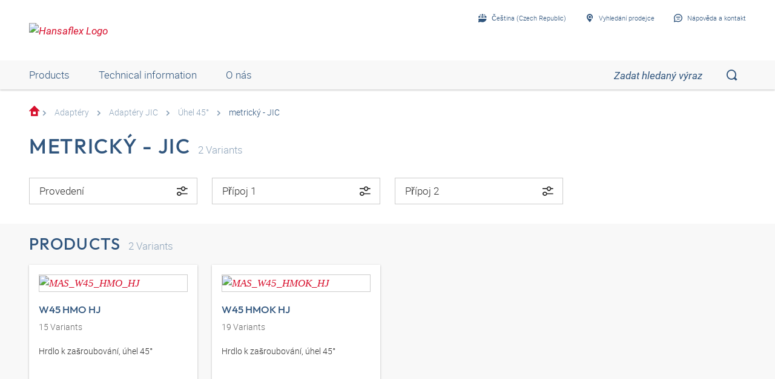

--- FILE ---
content_type: text/html;charset=UTF-8
request_url: https://shop.hansaflex.cz/cs_CZ/adapt%C3%A9ry/adapt%C3%A9ry-jic/%C3%BAhel-45%C2%B0/metrick%C3%BD---jic/c/webcat_HF_ADA_0040_0050_0200
body_size: 17455
content:
<!DOCTYPE html>
<html lang="cs_CZ"
      
>
<head>
	<title>metrick&yacute; - JIC | &Uacute;hel 45&deg; | Adapt&eacute;ry JIC | Adapt&eacute;ry | HF Katalog | HANSA-FLEX Shop CZ</title>

	<meta http-equiv="Content-Type" content="text/html; charset=utf-8"/>
	<meta http-equiv="X-UA-Compatible" content="IE=edge">
	<meta charset="utf-8">
	<meta name="viewport" content="width=device-width, initial-scale=1, user-scalable=no">

	<meta name="keywords">
<meta name="description">
<meta name="robots" content="index,follow">
<meta property="og:title" content="metrick&yacute; - JIC | &Uacute;hel 45&deg; | Adapt&eacute;ry JIC | Adapt&eacute;ry | HF Katalog | HANSA-FLEX Shop CZ">
    <meta property="og:description" content="">
    <meta property="og:url" content="https://shop.hansaflex.cz/cs_CZ/adapt%C3%A9ry/adapt%C3%A9ry-jic/%C3%BAhel-45%C2%B0/metrick%C3%BD---jic/c/webcat_HF_ADA_0040_0050_0200">
    <meta property="og:image" content="https://hf-cdn-prod.azureedge.net/medias/KF-Metrisch-JIC-Winkel-45-900x900-1646836075146.jpg?context=[base64]">
    <meta property="og:image:secure_url" content="https://hf-cdn-prod.azureedge.net/medias/KF-Metrisch-JIC-Winkel-45-900x900-1646836075146.jpg?context=[base64]">
    <link rel="canonical" href="https://shop.hansaflex.cz/cs_CZ/adapt%C3%A9ry/adapt%C3%A9ry-jic/%C3%BAhel-45%C2%B0/metrick%C3%BD---jic/c/webcat_HF_ADA_0040_0050_0200"/>
    <link rel="alternate" hreflang="x-default" href="https://shop.hansaflex.cz/cs_CZ/adapt%C3%A9ry/adapt%C3%A9ry-jic/%C3%BAhel-45%C2%B0/metrick%C3%BD---jic/c/webcat_HF_ADA_0040_0050_0200"/>
    <link rel="alternate" hreflang="de-DE" href="https://shop.hansa-flex.de/de_DE/adapter/jic-adapter/winkel-45%C2%B0/metrisch---jic/c/webcat_HF_ADA_0040_0050_0200"/>
    <link rel="alternate" hreflang="en-DE" href="https://shop.hansa-flex.de/en_GB/adapters/jic-adapters/angle-45%C2%B0/metric---jic/c/webcat_HF_ADA_0040_0050_0200"/>
    <link rel="alternate" hreflang="pl-PL" href="https://shop.hansa-flex.pl/pl_PL/adaptery/adaptery-jic/k%C4%85t-45%C2%B0/metryczny---jic/c/webcat_HF_ADA_0040_0050_0200"/>
    <link rel="alternate" hreflang="en-PL" href="https://shop.hansa-flex.pl/en_GB/adapters/jic-adapters/angle-45%C2%B0/metric---jic/c/webcat_HF_ADA_0040_0050_0200"/>
    <link rel="alternate" hreflang="de-CH" href="https://shop.hansa-flex.ch/de_CH/adapter/jic-adapter/winkel-45%C2%B0/metrisch---jic/c/webcat_HF_ADA_0040_0050_0200"/>
    <link rel="alternate" hreflang="fr-CH" href="https://shop.hansa-flex.ch/fr_CH/adaptateur/adaptateur-jic/coude-45%C2%B0/m%C3%A9triques---jic/c/webcat_HF_ADA_0040_0050_0200"/>
    <link rel="alternate" hreflang="it-CH" href="https://shop.hansa-flex.ch/it_CH/adattatore/adattatore-jic/angolo-di-45%C2%B0/metrico---jic/c/webcat_HF_ADA_0040_0050_0200"/>
    <link rel="alternate" hreflang="en-CH" href="https://shop.hansa-flex.ch/en_GB/adapters/jic-adapters/angle-45%C2%B0/metric---jic/c/webcat_HF_ADA_0040_0050_0200"/>
    <link rel="alternate" hreflang="en-AU" href="https://shop.hansa-flex.com.au/en_GB/adapters/jic-adapters/angle-45%C2%B0/metric---jic/c/webcat_HF_ADA_0040_0050_0200"/>
    <link rel="alternate" hreflang="nl-BE" href="https://shop.hansa-flex.be/nl_NL/adapters/jic-adapters/bochtstuk-45%C2%B0/metrisch---jic/c/webcat_HF_ADA_0040_0050_0200"/>
    <link rel="alternate" hreflang="fr-BE" href="https://shop.hansa-flex.be/fr_FR/adaptateur/adaptateur-jic/coude-45%C2%B0/m%C3%A9triques---jic/c/webcat_HF_ADA_0040_0050_0200"/>
    <link rel="alternate" hreflang="de-BE" href="https://shop.hansa-flex.be/de_DE/adapter/jic-adapter/winkel-45%C2%B0/metrisch---jic/c/webcat_HF_ADA_0040_0050_0200"/>
    <link rel="alternate" hreflang="en-BE" href="https://shop.hansa-flex.be/en_GB/adapters/jic-adapters/angle-45%C2%B0/metric---jic/c/webcat_HF_ADA_0040_0050_0200"/>
    <link rel="alternate" hreflang="sr-BA" href="https://shop.hansa-flex.ba/sr_RS/adapter/jic-adapter/ugao-45%C2%B0/metri%C4%8Dki---jic/c/webcat_HF_ADA_0040_0050_0200"/>
    <link rel="alternate" hreflang="hr-BA" href="https://shop.hansa-flex.ba/hr_BA/adapteri/jic-adapteri/kutevi-45%C2%B0/metri%C4%8Dki---jic/c/webcat_HF_ADA_0040_0050_0200"/>
    <link rel="alternate" hreflang="en-BA" href="https://shop.hansa-flex.ba/en_GB/adapters/jic-adapters/angle-45%C2%B0/metric---jic/c/webcat_HF_ADA_0040_0050_0200"/>
    <link rel="alternate" hreflang="pt-BR" href="https://shop.hansa-flex.com.br/pt_BR/adaptadores/adaptadores-jic/%C3%A2ngulo-de-45%C2%B0/m%C3%A9tricas---jic/c/webcat_HF_ADA_0040_0050_0200"/>
    <link rel="alternate" hreflang="en-BR" href="https://shop.hansa-flex.com.br/en_GB/adapters/jic-adapters/angle-45%C2%B0/metric---jic/c/webcat_HF_ADA_0040_0050_0200"/>
    <link rel="alternate" hreflang="bg-BG" href="https://shop.hansa-flex.bg/bg_BG/%D0%B0%D0%B4%D0%B0%D0%BF%D1%82%D0%B5%D1%80%D0%B8/%D0%B0%D0%B4%D0%B0%D0%BF%D1%82%D0%B5%D1%80%D0%B8-jic/%D1%8A%D0%B3%D1%8A%D0%BB-45%C2%B0/%D0%BC%D0%B5%D1%82%D1%80%D0%B8%D1%87%D0%BD%D0%B8---jic/c/webcat_HF_ADA_0040_0050_0200"/>
    <link rel="alternate" hreflang="en-BG" href="https://shop.hansa-flex.bg/en_GB/adapters/jic-adapters/angle-45%C2%B0/metric---jic/c/webcat_HF_ADA_0040_0050_0200"/>
    <link rel="alternate" hreflang="es-CL" href="https://shop.hansa-flex.cl/es_ES/adaptadores/adaptadores-jic/%C3%A1ngulo-de-45%C2%B0/m%C3%A9trica---jic/c/webcat_HF_ADA_0040_0050_0200"/>
    <link rel="alternate" hreflang="en-CL" href="https://shop.hansa-flex.cl/en_GB/adapters/jic-adapters/angle-45%C2%B0/metric---jic/c/webcat_HF_ADA_0040_0050_0200"/>
    <link rel="alternate" hreflang="zh-CN" href="https://shop.hansa-flex.cn/zh_CN/%E9%80%82%E9%85%8D%E5%99%A8/%E9%80%82%E9%85%8D%E5%99%A8-jic/%E8%A7%92%E5%BA%A645%C2%B0/%E7%B1%B3%E5%88%B6%E7%9A%84---jic/c/webcat_HF_ADA_0040_0050_0200"/>
    <link rel="alternate" hreflang="en-CN" href="https://shop.hansa-flex.cn/en_GB/adapters/jic-adapters/angle-45%C2%B0/metric---jic/c/webcat_HF_ADA_0040_0050_0200"/>
    <link rel="alternate" hreflang="et-EE" href="https://shop.hansa-flex.ee/et_EE/adapter/jic-adapter/nurk-45%C2%B0/meetriline---jic/c/webcat_HF_ADA_0040_0050_0200"/>
    <link rel="alternate" hreflang="ru-EE" href="https://shop.hansa-flex.ee/ru_RU/%D0%BF%D0%B5%D1%80%D0%B5%D1%85%D0%BE%D0%B4%D0%BD%D0%B8%D0%BA%D0%B8/%D0%BF%D0%B5%D1%80%D0%B5%D1%85%D0%BE%D0%B4%D0%BD%D0%B8%D0%BA%D0%B8-jic/%D1%83%D0%B3%D0%BE%D0%BB-45%C2%B0/m%D0%B5%D1%82%D1%80%D0%B8%D1%87%D0%B5%D1%81%D0%BA%D0%B0%D1%8F---jic/c/webcat_HF_ADA_0040_0050_0200"/>
    <link rel="alternate" hreflang="en-EE" href="https://shop.hansa-flex.ee/en_GB/adapters/jic-adapters/angle-45%C2%B0/metric---jic/c/webcat_HF_ADA_0040_0050_0200"/>
    <link rel="alternate" hreflang="fr-FR" href="https://shop.hansa-flex.fr/fr_FR/adaptateur/adaptateur-jic/coude-45%C2%B0/m%C3%A9triques---jic/c/webcat_HF_ADA_0040_0050_0200"/>
    <link rel="alternate" hreflang="en-FR" href="https://shop.hansa-flex.fr/en_GB/adapters/jic-adapters/angle-45%C2%B0/metric---jic/c/webcat_HF_ADA_0040_0050_0200"/>
    <link rel="alternate" hreflang="ru-GE" href="https://shop.hansa-flex.ge/ru_RU/%D0%BF%D0%B5%D1%80%D0%B5%D1%85%D0%BE%D0%B4%D0%BD%D0%B8%D0%BA%D0%B8/%D0%BF%D0%B5%D1%80%D0%B5%D1%85%D0%BE%D0%B4%D0%BD%D0%B8%D0%BA%D0%B8-jic/%D1%83%D0%B3%D0%BE%D0%BB-45%C2%B0/m%D0%B5%D1%82%D1%80%D0%B8%D1%87%D0%B5%D1%81%D0%BA%D0%B0%D1%8F---jic/c/webcat_HF_ADA_0040_0050_0200"/>
    <link rel="alternate" hreflang="en-GE" href="https://shop.hansa-flex.ge/en_GB/adapters/jic-adapters/angle-45%C2%B0/metric---jic/c/webcat_HF_ADA_0040_0050_0200"/>
    <link rel="alternate" hreflang="ka-GE" href="https://shop.hansa-flex.ge/ka_GE/adapters/jic-adapters/angle-45%C2%B0/metric---jic/c/webcat_HF_ADA_0040_0050_0200"/>
    <link rel="alternate" hreflang="en-GB" href="https://shop.hansa-flex.co.uk/en_GB/adapters/jic-adapters/angle-45%C2%B0/metric---jic/c/webcat_HF_ADA_0040_0050_0200"/>
    <link rel="alternate" hreflang="en-IN" href="https://shop.hansa-flex.in/en_GB/adapters/jic-adapters/angle-45%C2%B0/metric---jic/c/webcat_HF_ADA_0040_0050_0200"/>
    <link rel="alternate" hreflang="en-ID" href="https://shop.hansa-flex.co.id/en_GB/adapters/jic-adapters/angle-45%C2%B0/metric---jic/c/webcat_HF_ADA_0040_0050_0200"/>
    <link rel="alternate" hreflang="en-IE" href="https://shop.hansa-flex.ie/en_GB/adapters/jic-adapters/angle-45%C2%B0/metric---jic/c/webcat_HF_ADA_0040_0050_0200"/>
    <link rel="alternate" hreflang="it-IT" href="https://shop.hansa-flex.it/it_IT/adattatore/adattatore-jic/angolo-di-45%C2%B0/metrico---jic/c/webcat_HF_ADA_0040_0050_0200"/>
    <link rel="alternate" hreflang="en-IT" href="https://shop.hansa-flex.it/en_GB/adapters/jic-adapters/angle-45%C2%B0/metric---jic/c/webcat_HF_ADA_0040_0050_0200"/>
    <link rel="alternate" hreflang="de-IT" href="https://shop.hansa-flex.it/de_DE/adapter/jic-adapter/winkel-45%C2%B0/metrisch---jic/c/webcat_HF_ADA_0040_0050_0200"/>
    <link rel="alternate" hreflang="en-CA" href="https://shop.hansa-flex.ca/en_GB/adapters/jic-adapters/angle-45%C2%B0/metric---jic/c/webcat_HF_ADA_0040_0050_0200"/>
    <link rel="alternate" hreflang="fr-CA" href="https://shop.hansa-flex.ca/fr_FR/adaptateur/adaptateur-jic/coude-45%C2%B0/m%C3%A9triques---jic/c/webcat_HF_ADA_0040_0050_0200"/>
    <link rel="alternate" hreflang="ru-KZ" href="https://shop.hansa-flex.kz/ru_KZ/%D0%BF%D0%B5%D1%80%D0%B5%D1%85%D0%BE%D0%B4%D0%BD%D0%B8%D0%BA%D0%B8/%D0%BF%D0%B5%D1%80%D0%B5%D1%85%D0%BE%D0%B4%D0%BD%D0%B8%D0%BA%D0%B8-jic/%D1%83%D0%B3%D0%BE%D0%BB-45%C2%B0/m%D0%B5%D1%82%D1%80%D0%B8%D1%87%D0%B5%D1%81%D0%BA%D0%B0%D1%8F---jic/c/webcat_HF_ADA_0040_0050_0200"/>
    <link rel="alternate" hreflang="en-KZ" href="https://shop.hansa-flex.kz/en_GB/adapters/jic-adapters/angle-45%C2%B0/metric---jic/c/webcat_HF_ADA_0040_0050_0200"/>
    <link rel="alternate" hreflang="hr-HR" href="https://shop.hansa-flex.hr/hr_HR/adapteri/jic-adapteri/kutevi-45%C2%B0/metri%C4%8Dki---jic/c/webcat_HF_ADA_0040_0050_0200"/>
    <link rel="alternate" hreflang="en-HR" href="https://shop.hansa-flex.hr/en_GB/adapters/jic-adapters/angle-45%C2%B0/metric---jic/c/webcat_HF_ADA_0040_0050_0200"/>
    <link rel="alternate" hreflang="lv-LV" href="https://shop.hansa-flex.lv/lv_LV/adapteri/jic-adapteri/45%C2%B0-le%C5%86%C4%B7is/metrisk%C4%81s---jic/c/webcat_HF_ADA_0040_0050_0200"/>
    <link rel="alternate" hreflang="ru-LV" href="https://shop.hansa-flex.lv/ru_RU/%D0%BF%D0%B5%D1%80%D0%B5%D1%85%D0%BE%D0%B4%D0%BD%D0%B8%D0%BA%D0%B8/%D0%BF%D0%B5%D1%80%D0%B5%D1%85%D0%BE%D0%B4%D0%BD%D0%B8%D0%BA%D0%B8-jic/%D1%83%D0%B3%D0%BE%D0%BB-45%C2%B0/m%D0%B5%D1%82%D1%80%D0%B8%D1%87%D0%B5%D1%81%D0%BA%D0%B0%D1%8F---jic/c/webcat_HF_ADA_0040_0050_0200"/>
    <link rel="alternate" hreflang="en-LV" href="https://shop.hansa-flex.lv/en_GB/adapters/jic-adapters/angle-45%C2%B0/metric---jic/c/webcat_HF_ADA_0040_0050_0200"/>
    <link rel="alternate" hreflang="lt-LT" href="https://shop.hansa-flex.lt/lt_LT/adapteris/jic-adapteris/45%C2%B0-kampas/metrinis---jic/c/webcat_HF_ADA_0040_0050_0200"/>
    <link rel="alternate" hreflang="ru-LT" href="https://shop.hansa-flex.lt/ru_RU/%D0%BF%D0%B5%D1%80%D0%B5%D1%85%D0%BE%D0%B4%D0%BD%D0%B8%D0%BA%D0%B8/%D0%BF%D0%B5%D1%80%D0%B5%D1%85%D0%BE%D0%B4%D0%BD%D0%B8%D0%BA%D0%B8-jic/%D1%83%D0%B3%D0%BE%D0%BB-45%C2%B0/m%D0%B5%D1%82%D1%80%D0%B8%D1%87%D0%B5%D1%81%D0%BA%D0%B0%D1%8F---jic/c/webcat_HF_ADA_0040_0050_0200"/>
    <link rel="alternate" hreflang="en-LT" href="https://shop.hansa-flex.lt/en_GB/adapters/jic-adapters/angle-45%C2%B0/metric---jic/c/webcat_HF_ADA_0040_0050_0200"/>
    <link rel="alternate" hreflang="fr-LU" href="https://shop.hansa-flex.lu/fr_FR/adaptateur/adaptateur-jic/coude-45%C2%B0/m%C3%A9triques---jic/c/webcat_HF_ADA_0040_0050_0200"/>
    <link rel="alternate" hreflang="de-LU" href="https://shop.hansa-flex.lu/de_LU/adapter/jic-adapter/winkel-45%C2%B0/metrisch---jic/c/webcat_HF_ADA_0040_0050_0200"/>
    <link rel="alternate" hreflang="nl-LU" href="https://shop.hansa-flex.lu/nl_NL/adapters/jic-adapters/bochtstuk-45%C2%B0/metrisch---jic/c/webcat_HF_ADA_0040_0050_0200"/>
    <link rel="alternate" hreflang="en-LU" href="https://shop.hansa-flex.lu/en_GB/adapters/jic-adapters/angle-45%C2%B0/metric---jic/c/webcat_HF_ADA_0040_0050_0200"/>
    <link rel="alternate" hreflang="nl-NL" href="https://shop.hansa-flex.nl/nl_NL/adapters/jic-adapters/bochtstuk-45%C2%B0/metrisch---jic/c/webcat_HF_ADA_0040_0050_0200"/>
    <link rel="alternate" hreflang="en-NL" href="https://shop.hansa-flex.nl/en_GB/adapters/jic-adapters/angle-45%C2%B0/metric---jic/c/webcat_HF_ADA_0040_0050_0200"/>
    <link rel="alternate" hreflang="de-NL" href="https://shop.hansa-flex.nl/de_DE/adapter/jic-adapter/winkel-45%C2%B0/metrisch---jic/c/webcat_HF_ADA_0040_0050_0200"/>
    <link rel="alternate" hreflang="de-AT" href="https://shop.hansa-flex.at/de_AT/adapter/jic-adapter/winkel-45%C2%B0/metrisch---jic/c/webcat_HF_ADA_0040_0050_0200"/>
    <link rel="alternate" hreflang="en-AT" href="https://shop.hansa-flex.at/en_GB/adapters/jic-adapters/angle-45%C2%B0/metric---jic/c/webcat_HF_ADA_0040_0050_0200"/>
    <link rel="alternate" hreflang="pt-PT" href="https://shop.hansa-flex.pt/pt_PT/adaptadores/adaptadores-jic/%C3%A2ngulo-de-45%C2%B0/m%C3%A9tricas---jic/c/webcat_HF_ADA_0040_0050_0200"/>
    <link rel="alternate" hreflang="en-PT" href="https://shop.hansa-flex.pt/en_GB/adapters/jic-adapters/angle-45%C2%B0/metric---jic/c/webcat_HF_ADA_0040_0050_0200"/>
    <link rel="alternate" hreflang="ro-RO" href="https://shop.hansa-flex.ro/ro_RO/adaptoare/adaptoare-jic/cot-45%C2%B0/metric---jic/c/webcat_HF_ADA_0040_0050_0200"/>
    <link rel="alternate" hreflang="en-RO" href="https://shop.hansa-flex.ro/en_GB/adapters/jic-adapters/angle-45%C2%B0/metric---jic/c/webcat_HF_ADA_0040_0050_0200"/>
    <link rel="alternate" hreflang="ru-RU" href="https://shop.hansa-flex.ru/ru_RU/%D0%BF%D0%B5%D1%80%D0%B5%D1%85%D0%BE%D0%B4%D0%BD%D0%B8%D0%BA%D0%B8/%D0%BF%D0%B5%D1%80%D0%B5%D1%85%D0%BE%D0%B4%D0%BD%D0%B8%D0%BA%D0%B8-jic/%D1%83%D0%B3%D0%BE%D0%BB-45%C2%B0/m%D0%B5%D1%82%D1%80%D0%B8%D1%87%D0%B5%D1%81%D0%BA%D0%B0%D1%8F---jic/c/webcat_HF_ADA_0040_0050_0200"/>
    <link rel="alternate" hreflang="en-RU" href="https://shop.hansa-flex.ru/en_GB/adapters/jic-adapters/angle-45%C2%B0/metric---jic/c/webcat_HF_ADA_0040_0050_0200"/>
    <link rel="alternate" hreflang="en-SG" href="https://shop.hansa-flex.com.sg/en_GB/adapters/jic-adapters/angle-45%C2%B0/metric---jic/c/webcat_HF_ADA_0040_0050_0200"/>
    <link rel="alternate" hreflang="sk-SK" href="https://shop.hansa-flex.sk/sk_SK/adapt%C3%A9ry/adapt%C3%A9ry-jic/uhol-45%C2%B0/metrick%C3%BD---jic/c/webcat_HF_ADA_0040_0050_0200"/>
    <link rel="alternate" hreflang="en-SK" href="https://shop.hansa-flex.sk/en_GB/adapters/jic-adapters/angle-45%C2%B0/metric---jic/c/webcat_HF_ADA_0040_0050_0200"/>
    <link rel="alternate" hreflang="sl-SI" href="https://shop.hansa-flex.si/sl_SI/adapterji/adapter-jic/koleno-45%C2%B0/metri%C4%8Dni---jic/c/webcat_HF_ADA_0040_0050_0200"/>
    <link rel="alternate" hreflang="en-SI" href="https://shop.hansa-flex.si/en_GB/adapters/jic-adapters/angle-45%C2%B0/metric---jic/c/webcat_HF_ADA_0040_0050_0200"/>
    <link rel="alternate" hreflang="es-ES" href="https://shop.hansa-flex.es/es_ES/adaptadores/adaptadores-jic/%C3%A1ngulo-de-45%C2%B0/m%C3%A9trica---jic/c/webcat_HF_ADA_0040_0050_0200"/>
    <link rel="alternate" hreflang="en-ES" href="https://shop.hansa-flex.es/en_GB/adapters/jic-adapters/angle-45%C2%B0/metric---jic/c/webcat_HF_ADA_0040_0050_0200"/>
    <link rel="alternate" hreflang="en-ZA" href="https://shop.hansa-flex.co.za/en_GB/adapters/jic-adapters/angle-45%C2%B0/metric---jic/c/webcat_HF_ADA_0040_0050_0200"/>
    <link rel="alternate" hreflang="th-TH" href="https://shop.hansa-flex.co.th/th_TH/adapters/jic-adapters/angle-45%C2%B0/metric---jic/c/webcat_HF_ADA_0040_0050_0200"/>
    <link rel="alternate" hreflang="en-TH" href="https://shop.hansa-flex.co.th/en_GB/adapters/jic-adapters/angle-45%C2%B0/metric---jic/c/webcat_HF_ADA_0040_0050_0200"/>
    <link rel="alternate" hreflang="cs-CZ" href="https://shop.hansaflex.cz/cs_CZ/adapt%C3%A9ry/adapt%C3%A9ry-jic/%C3%BAhel-45%C2%B0/metrick%C3%BD---jic/c/webcat_HF_ADA_0040_0050_0200"/>
    <link rel="alternate" hreflang="en-CZ" href="https://shop.hansaflex.cz/en_GB/adapters/jic-adapters/angle-45%C2%B0/metric---jic/c/webcat_HF_ADA_0040_0050_0200"/>
    <link rel="alternate" hreflang="tr-TR" href="https://shop.hansa-flex.com.tr/tr_TR/adapt%C3%B6rler/j%C4%B1c-adapt%C3%B6rler/45%C2%B0-a%C3%A7%C4%B1l%C4%B1/metrik---j%C4%B1c/c/webcat_HF_ADA_0040_0050_0200"/>
    <link rel="alternate" hreflang="en-TR" href="https://shop.hansa-flex.com.tr/en_GB/adapters/jic-adapters/angle-45%C2%B0/metric---jic/c/webcat_HF_ADA_0040_0050_0200"/>
    <link rel="alternate" hreflang="uk-UA" href="https://shop.hansa-flex.ua/uk_UA/%D0%BF%D0%B5%D1%80%D0%B5%D1%85%D0%BE%D0%B4%D0%BD%D0%B8%D0%BA%D0%B8/%D0%BF%D0%B5%D1%80%D0%B5%D1%85%D0%BE%D0%B4%D0%BD%D0%B8%D0%BA%D0%B8-jic/%D1%83%D0%B3%D0%BE%D0%BB-45%C2%B0/m%D0%B5%D1%82%D1%80%D0%B8%D1%87%D0%B5%D1%81%D0%BA%D0%B0%D1%8F---jic/c/webcat_HF_ADA_0040_0050_0200"/>
    <link rel="alternate" hreflang="en-UA" href="https://shop.hansa-flex.ua/en_GB/adapters/jic-adapters/angle-45%C2%B0/metric---jic/c/webcat_HF_ADA_0040_0050_0200"/>
    <link rel="alternate" hreflang="hu-HU" href="https://shop.hansa-flex.hu/hu_HU/adapterek/jic-adapterek/45%C2%B0-os-k%C3%B6ny%C3%B6k/metrikus---jic/c/webcat_HF_ADA_0040_0050_0200"/>
    <link rel="alternate" hreflang="en-HU" href="https://shop.hansa-flex.hu/en_GB/adapters/jic-adapters/angle-45%C2%B0/metric---jic/c/webcat_HF_ADA_0040_0050_0200"/>
    <link rel="alternate" hreflang="en-US" href="https://shop.hansa-flex.us/en_US/adapters/jic-adapters/angle-45%C2%B0/metric---jic/c/webcat_HF_ADA_0040_0050_0200"/>
    <link rel="alternate" hreflang="es-US" href="https://shop.hansa-flex.us/es_ES/adaptadores/adaptadores-jic/%C3%A1ngulo-de-45%C2%B0/m%C3%A9trica---jic/c/webcat_HF_ADA_0040_0050_0200"/>
    <link rel="alternate" hreflang="en-AE" href="https://shop.hansa-flex.ae/en_GB/adapters/jic-adapters/angle-45%C2%B0/metric---jic/c/webcat_HF_ADA_0040_0050_0200"/>
    <link rel="alternate" hreflang="sr-RS" href="https://shop.hansa-flex.rs/sr_RS/adapter/jic-adapter/ugao-45%C2%B0/metri%C4%8Dki---jic/c/webcat_HF_ADA_0040_0050_0200"/>
    <link rel="alternate" hreflang="en-RS" href="https://shop.hansa-flex.rs/en_GB/adapters/jic-adapters/angle-45%C2%B0/metric---jic/c/webcat_HF_ADA_0040_0050_0200"/>
    <link async rel="shortcut icon" type="image/x-icon" media="all" href="/_ui/responsive/theme-hf/images/icons/hf/favicon.ico" />

<link async rel="shortcut icon" sizes="16x16" href="/_ui/responsive/theme-hf/images/icons/hf/favicon-16x16.png" />
<link async rel="shortcut icon" sizes="32x32" href="/_ui/responsive/theme-hf/images/icons/hf/favicon-32x32.png" />

<link async rel="shortcut icon" sizes="36x36" href="/_ui/responsive/theme-hf/images/icons/hf/apple-icon-57x57.png" />
<link async rel="shortcut icon" sizes="48x48" href="/_ui/responsive/theme-hf/images/icons/hf/apple-icon-60x60.png" />
<link async rel="shortcut icon" sizes="72x72" href="/_ui/responsive/theme-hf/images/icons/hf/android-icon-72x72.png" />
<link async rel="shortcut icon" sizes="96x96" href="/_ui/responsive/theme-hf/images/icons/hf/android-icon-96x96.png" />
<link async rel="shortcut icon" sizes="144x144" href="/_ui/responsive/theme-hf/images/icons/hf/android-icon-144x144.png" />
<link async rel="shortcut icon" sizes="192x192" href="/_ui/responsive/theme-hf/images/icons/hf/android-icon-192x192.png" />

<link async rel="apple-touch-icon-precomposed" href="/_ui/responsive/theme-hf/images/icons/hf/apple-icon-precomposed.png">
<link async rel="apple-touch-icon" href="/_ui/responsive/theme-hf/images/icons/hf/apple-icon.png">
<link async rel="apple-touch-icon" sizes="57x57" href="/_ui/responsive/theme-hf/images/icons/hf/apple-icon-57x57.png">
<link async rel="apple-touch-icon" sizes="60x60" href="/_ui/responsive/theme-hf/images/icons/hf/apple-icon-60x60.png">
<link async rel="apple-touch-icon" sizes="72x72" href="/_ui/responsive/theme-hf/images/icons/hf/apple-icon-72x72.png">
<link async rel="apple-touch-icon" sizes="76x76" href="/_ui/responsive/theme-hf/images/icons/hf/apple-icon-76x76.png">
<link async rel="apple-touch-icon" sizes="114x114" href="/_ui/responsive/theme-hf/images/icons/hf/apple-icon-114x114.png">
<link async rel="apple-touch-icon" sizes="120x120" href="/_ui/responsive/theme-hf/images/icons/hf/apple-icon-120x120.png">
<link async rel="apple-touch-icon" sizes="144x144" href="/_ui/responsive/theme-hf/images/icons/hf/apple-icon-144x144.png">
<link async rel="apple-touch-icon" sizes="152x152" href="/_ui/responsive/theme-hf/images/icons/hf/apple-icon-152x152.png">
<link async rel="apple-touch-icon" sizes="180x180" href="/_ui/responsive/theme-hf/images/icons/hf/apple-icon-180x180.png">

<meta name="msapplication-square70x70logo" content="/_ui/responsive/theme-hf/images/icons/hf/ms-icon-70x70.png">
<meta name="msapplication-square144x144logo" content="/_ui/responsive/theme-hf/images/icons/hf/ms-icon-144x144.png">
<meta name="msapplication-square150x150logo" content="/_ui/responsive/theme-hf/images/icons/hf/ms-icon-150x150.png">
<meta name="msapplication-square310x310logo" content="/_ui/responsive/theme-hf/images/icons/hf/ms-icon-310x310.png">
<link rel="stylesheet" type="text/css" media="all" href="/_ui/responsive/theme-hf/css/style.min.css"/>
            <!-- Google Tag Manager -->
<script type="text/plain" class="cmplazyload" data-cmp-vendor="s905,s26,s1104">
    function initGtm(){
        
            (function(w,d,s,l,i){w[l]=w[l]||[];w[l].push({'gtm.start':
                    new Date().getTime(),event:'gtm.js'});var f=d.getElementsByTagName(s)[0],
                j=d.createElement(s),dl=l!='dataLayer'?'&l='+l:'';j.async=true;j.src=
                'https://www.googletagmanager.com/gtm.js?id='+i+dl;f.parentNode.insertBefore(j,f);
            })(window,document,'script','dataLayer','GTM-P3PB26K');

            
    }

    initGtm();
</script>
<!-- End Google Tag Manager -->





  











    
        
            <script type="text/javascript" data-cmp-ab="1" src="https://cdn.consentmanager.net/delivery/autoblocking/d6e4e3aed7f7.js" data-cmp-host="b.delivery.consentmanager.net" data-cmp-cdn="cdn.consentmanager.net" data-cmp-codesrc="1"></script>
        
        
        
    
</head>

<body class="page-category pageType-CategoryPage template-pages-category-categoryPage  smartedit-page-uid-category smartedit-page-uuid-eyJpdGVtSWQiOiJjYXRlZ29yeSIsImNhdGFsb2dJZCI6ImhhbnNhZmxleENvbnRlbnRDYXRhbG9nIiwiY2F0YWxvZ1ZlcnNpb24iOiJPbmxpbmUifQ== smartedit-catalog-version-uuid-hansaflexContentCatalog/Online  language-cs_CZ">
	<!-- Google Tag Manager (noscript) -->
<noscript><iframe src="https://www.googletagmanager.com/ns.html?id=GTM-P3PB26K"
                  height="0" width="0" style="display:none;visibility:hidden"></iframe></noscript>
<!-- End Google Tag Manager (noscript) -->
<main data-currency-iso-code="EUR">
            <div class="c-page">
                <div class="c-header-placeholder  js-header-placeholder  ">
                    </div>

                <div class="c-header  js-header">
                    














<div class="c-header__top">
    <div class="o-wrapper  o-wrapper--responsive">
        <div class="c-header__wrapper">
            <div class="u-hide@s">
                <a class="c-menu-toggle js-menu-toggle" id="mobileBurgerMenu">
                    <i class="c-menu-toggle__icon"></i>
                </a>
            </div>
            
                <div id="logoImage" class="yCmsComponent c-header__logo">
<a href="/cs_CZ/"><img title="Hansaflex Logo"
			alt="Hansaflex Logo" src="https://hf-cdn-prod.azureedge.net/medias/logo-hansaflex.svg?context=bWFzdGVyfGltYWdlc3wyMTEwfGltYWdlL3N2Zyt4bWx8YVcxaFoyVnpMMmc0T0M5b01Ea3ZPRGM1TmpFeE9UZzFPVEl6TUM1emRtY3w3N2YzODViMjEzY2ZkYjdjNDg2Zjg5NjY1MTcyYzVjMDAxYmY0ZjcyMzEzNWJhODNiYjhiOTE4MmE2MjI5MWU2"></a>
	</div>
            

            <div class="c-header__content">
                <div class="c-header__item  c-header__item--meta-nav">
                    <div class="c-meta-navigation">
                        <ul class="c-meta-navigation__list">
                            <li class="c-meta-navigation__item">
                                
                                
                                    
                                    <a href="javascript:void(0);"
                                       class="c-meta-navigation__link  js-flyout  js-flyout-ajax  js-flyout-push"
                                       id="lang_button_id"
                                       data-toggle-icon="arrow"
                                       data-flyout-toggle="language-flyout"
                                       data-content-url="/cs_CZ/view/HeaderCountryLanguageNavComponentController/languageFlyout"
                                        >
                                        <i class="c-icon c-icon-language  c-meta-navigation__icon"></i>
                                        <span class="c-meta-navigation__label">Čeština (Czech Republic)</span>
                                    </a>
                                
                            </li>
                            
                                
                            
                            
                            







    

        
            
            
                <li class="c-meta-navigation__item">
                    <a id="selStoreFrontLink" href="https://www.hansa-flex.de/en/branch-finder" target="_blank" class="c-meta-navigation__link">
    
                        <i class="c-icon  c-icon-pin-glass  c-meta-navigation__icon"></i>
                                        <span class="c-meta-navigation__label">Vyhledání prodejce</span>
                    </a>

                </li>
            
        

    




                            <li class="c-meta-navigation__item">
                                <a id="help_button_id"
                                   class="c-meta-navigation__link  js-flyout  js-flyout-push"
                                   href="javascript:void(0);"
                                   data-flyout-toggle="contactFlyout">
                                    
                                        
                                        
                                            <i class="c-icon  c-icon-contact  c-meta-navigation__icon"></i>
                                            <span class="c-meta-navigation__label">Nápověda a kontakt</span>
                                        
                                    
                                </a>
                            </li>
                        </ul>
                    </div>
                </div>

                
                    <div class="c-header__item">
                        <div class="c-header-middle">
                            
                                
                                
                                    <a href="javascript:void(0);"
                                       id="header-search-button"
                                       class="c-header-middle__item  c-header__search  is-hidden  js-search-toggle">
                                        <i id="header-search-button-icon" class="c-icon  c-icon-search"></i>
                                    </a>
                                
                            

                            
                            
                                
                            
                        </div>
                    </div>
                
            </div>
        </div>
    </div>
</div>


    
    
        




<div class="c-header__bottom">
    
    <div class="o-wrapper o-wrapper--desktop">
        <div class="c-header__bottom-content">
            <div class="c-nav__wrapper js-mobile-nav-content  ">
                <div class="c-nav  js-underline  js-header-nav  ">
                    <ul class="c-nav__list">

                        
                            <li class="yCmsComponent c-nav__item  u-margin-right-huge@s  js-underline-item">
            <div id="mobile-HansaflexHeaderCategoryNavigation" title="Products"
     rel="noopener noreferrer" class="c-nav__link  u-hide@s  js-offcanvas-toggle"
     data-content-id="header-nav-flyout">
    <span class="c-nav__text">Products</span>
    <span class="c-nav__icon"></span>
</div>

<div id="HansaflexHeaderCategoryNavigation" title="Products"
     rel="noopener noreferrer"
     class="c-nav__link  u-hide u-display-inline-flex@s  js-flyout"
     data-flyout-toggle="header-nav-flyout" data-flyout-scroll="disable">
    Products</div>

<div class="c-nav-level__flyout  c-nav-level__offcanvas  js-flyout-content  js-offcanvas" id="header-nav-flyout">
    <div class="c-nav-level__wrapper  o-wrapper  o-wrapper--responsive  js-nav-level-wrapper">
        <div class="c-nav-level__prev  js-nav-level-prev">
            <span class="c-nav-level__prev-icon"></span>
        </div>
        <div class="u-margin-top  u-hide  u-show@s">
            <div class="c-close  c-close--right  js-flyout-close"></div>
        </div>
        <div class="c-nav-level__content">
            <div class="c-nav-level  js-nav-level" data-level="0" data-mob-level="0">
                <a href="javascript:void(0);"
                   class="c-nav-level__link  c-nav-level__link--pale  u-hide@s  js-nav-level-headline">
                    <span class="c-icon  c-icon-arrow-left  u-margin-right-small  u-hide@s"></span>
                    Produkty</a>
                <div class="c-nav-level__list  js-nav-level-list">
                    





<span class="u-hide  js-context-path"  data-context-path="/cs_CZ"></span>

    <div class="c-nav-level__item">

        
        
        <a data-ajax-url="/cs_CZ/api/v1/category/subcategories" data-code="webcat_HF_SCH_HY" id="prodCat_webcat_HF_SCH_HY" class="c-nav-level__link  js-nav-level-link"
           data-subcategory-code="webcat_HF_SCH_HY" data-href="/cs_CZ/hydraulic-hoses/c/webcat_HF_SCH_HY" data-subcategory-text="Back">
            <span class="c-nav__text">Hydraulic hoses</span>
            <span class="c-nav__icon"></span>
        </a>
    </div>

    <div class="c-nav-level__item">

        
        
        <a data-ajax-url="/cs_CZ/api/v1/category/subcategories" data-code="webcat_HF_SCH_IND" id="prodCat_webcat_HF_SCH_IND" class="c-nav-level__link  js-nav-level-link"
           data-subcategory-code="webcat_HF_SCH_IND" data-href="/cs_CZ/industrial-hoses/c/webcat_HF_SCH_IND" data-subcategory-text="Back">
            <span class="c-nav__text">Industrial hoses</span>
            <span class="c-nav__icon"></span>
        </a>
    </div>

    <div class="c-nav-level__item">

        
        
        <a data-ajax-url="/cs_CZ/api/v1/category/subcategories" data-code="webcat_HF_SAR" id="prodCat_webcat_HF_SAR" class="c-nav-level__link  js-nav-level-link"
           data-subcategory-code="webcat_HF_SAR" data-href="/cs_CZ/hadicov%C3%A9-armatury/c/webcat_HF_SAR" data-subcategory-text="Back">
            <span class="c-nav__text">Hadicové armatury</span>
            <span class="c-nav__icon"></span>
        </a>
    </div>

    <div class="c-nav-level__item">

        
        
        <a data-ajax-url="/cs_CZ/api/v1/category/subcategories" data-code="webcat_HF_KUP" id="prodCat_webcat_HF_KUP" class="c-nav-level__link  js-nav-level-link"
           data-subcategory-code="webcat_HF_KUP" data-href="/cs_CZ/spojky/c/webcat_HF_KUP" data-subcategory-text="Back">
            <span class="c-nav__text">Spojky</span>
            <span class="c-nav__icon"></span>
        </a>
    </div>

    <div class="c-nav-level__item">

        
        
        <a data-ajax-url="/cs_CZ/api/v1/category/subcategories" data-code="webcat_HF_ROV" id="prodCat_webcat_HF_ROV" class="c-nav-level__link  js-nav-level-link"
           data-subcategory-code="webcat_HF_ROV" data-href="/cs_CZ/fitinkov%C3%A1-%C5%A1rouben%C3%AD-iso-8434-1/c/webcat_HF_ROV" data-subcategory-text="Back">
            <span class="c-nav__text">Fitinková šroubení ISO 8434-1</span>
            <span class="c-nav__icon"></span>
        </a>
    </div>

    <div class="c-nav-level__item">

        
        
        <a data-ajax-url="/cs_CZ/api/v1/category/subcategories" data-code="webcat_HF_ROR" id="prodCat_webcat_HF_ROR" class="c-nav-level__link  js-nav-level-link"
           data-subcategory-code="webcat_HF_ROR" data-href="/cs_CZ/trubky/c/webcat_HF_ROR" data-subcategory-text="Back">
            <span class="c-nav__text">Trubky</span>
            <span class="c-nav__icon"></span>
        </a>
    </div>

    <div class="c-nav-level__item">

        
        
        <a data-ajax-url="/cs_CZ/api/v1/category/subcategories" data-code="webcat_HF_ADA" id="prodCat_webcat_HF_ADA" class="c-nav-level__link  js-nav-level-link"
           data-subcategory-code="webcat_HF_ADA" data-href="/cs_CZ/adapt%C3%A9ry/c/webcat_HF_ADA" data-subcategory-text="Back">
            <span class="c-nav__text">Adaptéry</span>
            <span class="c-nav__icon"></span>
        </a>
    </div>

    <div class="c-nav-level__item">

        
        
        <a data-ajax-url="/cs_CZ/api/v1/category/subcategories" data-code="webcat_HF_FLA" id="prodCat_webcat_HF_FLA" class="c-nav-level__link  js-nav-level-link"
           data-subcategory-code="webcat_HF_FLA" data-href="/cs_CZ/p%C5%99%C3%ADruby/c/webcat_HF_FLA" data-subcategory-text="Back">
            <span class="c-nav__text">Příruby</span>
            <span class="c-nav__icon"></span>
        </a>
    </div>

    <div class="c-nav-level__item">

        
        
        <a data-ajax-url="/cs_CZ/api/v1/category/subcategories" data-code="webcat_HF_KGH" id="prodCat_webcat_HF_KGH" class="c-nav-level__link  js-nav-level-link"
           data-subcategory-code="webcat_HF_KGH" data-href="/cs_CZ/kulov%C3%A9-kohouty/c/webcat_HF_KGH" data-subcategory-text="Back">
            <span class="c-nav__text">Kulové kohouty</span>
            <span class="c-nav__icon"></span>
        </a>
    </div>

    <div class="c-nav-level__item">

        
        
        <a data-ajax-url="/cs_CZ/api/v1/category/subcategories" data-code="webcat_HF_BEF" id="prodCat_webcat_HF_BEF" class="c-nav-level__link  js-nav-level-link"
           data-subcategory-code="webcat_HF_BEF" data-href="/cs_CZ/upev%C5%88ovac%C3%AD-technika/c/webcat_HF_BEF" data-subcategory-text="Back">
            <span class="c-nav__text">Upevňovací technika</span>
            <span class="c-nav__icon"></span>
        </a>
    </div>

    <div class="c-nav-level__item">

        
        
        <a data-ajax-url="/cs_CZ/api/v1/category/subcategories" data-code="webcat_HF_WTK" id="prodCat_webcat_HF_WTK" class="c-nav-level__link  js-nav-level-link"
           data-subcategory-code="webcat_HF_WTK" data-href="/cs_CZ/vodn%C3%AD-technika/c/webcat_HF_WTK" data-subcategory-text="Back">
            <span class="c-nav__text">Vodní technika</span>
            <span class="c-nav__icon"></span>
        </a>
    </div>

    <div class="c-nav-level__item">

        
        
        <a data-ajax-url="/cs_CZ/api/v1/category/subcategories" data-code="webcat_HF_DLT" id="prodCat_webcat_HF_DLT" class="c-nav-level__link  js-nav-level-link"
           data-subcategory-code="webcat_HF_DLT" data-href="/cs_CZ/pneumatick%C3%A1-technika/c/webcat_HF_DLT" data-subcategory-text="Back">
            <span class="c-nav__text">Pneumatická technika</span>
            <span class="c-nav__icon"></span>
        </a>
    </div>

    <div class="c-nav-level__item">

        
        
        <a data-ajax-url="/cs_CZ/api/v1/category/subcategories" data-code="webcat_HF_HKO" id="prodCat_webcat_HF_HKO" class="c-nav-level__link  js-nav-level-link"
           data-subcategory-code="webcat_HF_HKO" data-href="/cs_CZ/hydraulick%C3%A9-komponenty/c/webcat_HF_HKO" data-subcategory-text="Back">
            <span class="c-nav__text">Hydraulické komponenty</span>
            <span class="c-nav__icon"></span>
        </a>
    </div>

    <div class="c-nav-level__item">

        
        
        <a data-ajax-url="/cs_CZ/api/v1/category/subcategories" data-code="webcat_HF_FIL" id="prodCat_webcat_HF_FIL" class="c-nav-level__link  js-nav-level-link"
           data-subcategory-code="webcat_HF_FIL" data-href="/cs_CZ/filtrace/c/webcat_HF_FIL" data-subcategory-text="Back">
            <span class="c-nav__text">Filtrace</span>
            <span class="c-nav__icon"></span>
        </a>
    </div>

    <div class="c-nav-level__item">

        
        
        <a data-ajax-url="/cs_CZ/api/v1/category/subcategories" data-code="webcat_HF_MES" id="prodCat_webcat_HF_MES" class="c-nav-level__link  js-nav-level-link"
           data-subcategory-code="webcat_HF_MES" data-href="/cs_CZ/m%C4%9B%C5%99ic%C3%AD-technika/c/webcat_HF_MES" data-subcategory-text="Back">
            <span class="c-nav__text">Měřicí technika</span>
            <span class="c-nav__icon"></span>
        </a>
    </div>

    <div class="c-nav-level__item">

        
        
        <a data-ajax-url="/cs_CZ/api/v1/category/subcategories" data-code="webcat_HF_DIT" id="prodCat_webcat_HF_DIT" class="c-nav-level__link  js-nav-level-link"
           data-subcategory-code="webcat_HF_DIT" data-href="/cs_CZ/technika-t%C4%9Bsn%C4%9Bn%C3%AD/c/webcat_HF_DIT" data-subcategory-text="Back">
            <span class="c-nav__text">Technika těsnění</span>
            <span class="c-nav__icon"></span>
        </a>
    </div>

    <div class="c-nav-level__item">

        
        
        <a data-ajax-url="/cs_CZ/api/v1/category/subcategories" data-code="webcat_HF_ZUW" id="prodCat_webcat_HF_ZUW" class="c-nav-level__link  js-nav-level-link"
           data-subcategory-code="webcat_HF_ZUW" data-href="/cs_CZ/p%C5%99%C3%ADslu%C5%A1enstv%C3%AD-a-n%C3%A1stroje/c/webcat_HF_ZUW" data-subcategory-text="Back">
            <span class="c-nav__text">Příslušenství a nástroje</span>
            <span class="c-nav__icon"></span>
        </a>
    </div>


</div>
            </div>
        </div>
    </div>
</div></li>

        <li class="yCmsComponent c-nav__item  u-margin-right-huge@s  js-underline-item">
                    <a id="mainHeaderMenuLink0" href="https://www.hansa-flex.de/produkte/technische-informationen/" target="_blank" class="c-nav__link">
    Technical information</a>
<span class="c-nav__icon"></span>
                </li>
            <li class="yCmsComponent c-nav__item  u-margin-right-huge@s  js-underline-item">
                    <a id="mainHeaderMenuLink1" href="/cs_CZ/aboutus" target="_self" class="c-nav__link">
    O nás</a>
<span class="c-nav__icon"></span>
                </li>
            
                        

                        
                        <li class="c-nav__item  u-hide@s">
                                
                                <a href="javascript:void(0);"
                                   class="c-nav__link  js-offcanvas-toggle  js-offcanvas-ajax"
                                   data-content-id="language-mobile" data-content-url="/cs_CZ/view/HeaderCountryLanguageNavComponentController/languageFlyout/mobile"
                                   id="mobile-menu-languageFlyout">
                                    <i class="c-icon  c-icon-language  u-margin-right-small"></i>
                                    <span>Jazyk</span>
                                    <span class="c-nav__icon"></span>
                                </a>
                        </li>

                        







    

        
            
                <li class="c-nav__item  u-hide@s">
                    <a id="selStoreFrontLink" href="https://www.hansa-flex.de/en/branch-finder" target="_blank" class="c-nav__link">
    
                        <i class="c-icon  c-icon-pin-glass  u-margin-right-small"></i>
                        <span>Vyhledání prodejce</span>
                        <span class="c-nav__icon"></span>
                    </a>

                </li>
            
            
        

    





                        <li class="c-nav__item u-hide@s">
                            <a href="javascript:void(0);" class="c-nav__link js-offcanvas-toggle"
                               data-content-id="contactFlyout" id="mobile-menu-contactFlyout">
                                <i class="c-icon c-icon-contact u-margin-right-small"></i>
                                <span>Nápověda a kontakt</span>
                                <span class="c-nav__icon"></span>
                            </a>
                        </li>
                    </ul>
                    <div class="u-hide u-display-block@s c-nav__underbar js-underline-bar"></div>
                </div>
            </div>
            
                <form id="searchForm" name="search_form_SearchBox" action="/cs_CZ/search" method="get"><input type="hidden" name="usePerfectMatch" value="true" class="js-global-search-hidden-input">
    <div class="c-search-bar  js-search-bar">
                <div class="c-search-bar__content">
                    <button type="button" class="c-search-bar__close  js-search-close" aria-labelledby="search-bar-close">
                        <i class="c-icon  c-icon-arrow-left" aria-hidden="true"></i>
                        <span id="search-bar-close" hidden>
                            Back</span>
                    </button>
                    <div class="c-select  c-select--pipe  c-search-bar__select  u-color-secondary  js-input-wrapper">
                        <select class="c-select__native  c-select__native--frameless  c-select__native--pipe  js-global-search-select"
                                id="globalSearchSelect" name="categoryCode">
                            <option value="webcat_HF">All Categories</option>
                            <option value="webcat_HF_SCH_HY">Hydraulic hoses</option>
                            <option value="webcat_HF_SCH_IND">Industrial hoses</option>
                            <option value="webcat_HF_SAR">Hadicové armatury</option>
                            <option value="webcat_HF_KUP">Spojky</option>
                            <option value="webcat_HF_ROV">Fitinková šroubení ISO 8434-1</option>
                            <option value="webcat_HF_ROR">Trubky</option>
                            <option value="webcat_HF_ADA">Adaptéry</option>
                            <option value="webcat_HF_FLA">Příruby</option>
                            <option value="webcat_HF_KGH">Kulové kohouty</option>
                            <option value="webcat_HF_BEF">Upevňovací technika</option>
                            <option value="webcat_HF_WTK">Vodní technika</option>
                            <option value="webcat_HF_DLT">Pneumatická technika</option>
                            <option value="webcat_HF_HKO">Hydraulické komponenty</option>
                            <option value="webcat_HF_FIL">Filtrace</option>
                            <option value="webcat_HF_MES">Měřicí technika</option>
                            <option value="webcat_HF_DIT">Technika těsnění</option>
                            <option value="webcat_HF_ZUW">Příslušenství a nástroje</option>
                            </select>
                        <i class="c-icon  c-icon-arrow-down  c-select__icon" aria-hidden="true"></i>
                    </div>
                    <div class="c-search-bar__input-wrapper  js-input-wrapper">
                        <input type="text" placeholder="Zadat hledaný výraz"
                               class="c-search-bar__input  form-control  ui-autocomplete-input  js-search-focus
                               js-global-search-input  is-slide-search" disabled="disabled"
                               data-ajax-url="/cs_CZ/view/AutocompleteComponentController/autocomplete"
                               data-save-search-url="/cs_CZ/search/save"
                               data-search-type="GLOBAL_SEARCH"
                               id="search_box_id" name="searchText">
                        <button class="c-search-bar__button  c-search-bar__icon-cross  js-search-input-clear" type="reset" aria-labelledby="search-bar-delete">
                            <i class="c-icon c-icon-close" aria-hidden="true"></i>
                            <span id="search-bar-delete" hidden>
                                Delete search term</span>
                        </button>
                        <button id="search_btn" class="c-search-bar__button  c-search-bar__search  js-global-search-result  js-search-bar-toggle" type="button" aria-labelledby="search-bar-search">
                            <i class="c-icon  c-icon-search" aria-hidden="true"></i>
                            <span id="search-bar-search" hidden>
                                Search</span>
                        </button>
                    </div>
                </div>
            </div>

            <a href="javascript:void(0);"
               class="c-header__search-button  u-hide@s  js-search-toggle" id="Searchbutton">
                <i class="c-icon  c-icon-search"></i>
            </a>
        </form>
            
        </div>
    </div>
</div>

    

</div>

                




    
        

        <div class="c-search__flyout  js-search-flyout">
            <div class="u-hide@s  u-text-center  u-padding-huge  js-search-mobile-first-content">
                <div class="c-search__icon"></div>
                <p class="u-ms2  u-color-secondary  u-font-family-secondary">Co hledáte?</p>
                <p class="u-text-italic">Zadat hledaný výraz</p>
            </div>

            <div class="js-search-content" style="display: none"></div>
            <div class="u-hide  js-search-empty-content">
                <div class="o-wrapper  o-wrapper--responsive  u-padding-bottom  u-padding-top-large@xs">
                    <p>Litujeme!</p>
                    <p class="u-ms1">Nebyly nalezeny žádné výsledky.</p>
                </div>
            </div>
            <div class="js-search-loading  u-hide">
                <div style="height: 400px;"></div>
            </div>
        </div>
    
    

<div class="c-header__subheader js-header-fixed-subheader">
                    <div class="js-global-notifications">
                        </div>
                    <div class="js-global-notification-wrapper" data-is-newmatic="" style="display: none">
    


















<div class="c-notification  c-notification--global
         js-ajax-message
     "
     
         
         
     
     
         
         
             data-cy="notification"
         
     
     data-notification
>
    <div class="o-wrapper  o-wrapper--responsive">
        <div class="c-notification__body" data-cy="notificationBody">
            <div class="c-notification__content">
                
                    
                    
                    
                    
                    
                        <i class="c-notification__icon  c-icon  js-notification-icon" aria-hidden="true" data-cy="notificationIcon"></i>
                    
                

                <div class="c-notification__message">
                    
                        <p class="c-notification__title    js-ajax-message-title">
                            
                        </p>
                    
                    
                    <div class="c-notification__text    js-ajax-message-text" data-cy="message">
                        
                            
                            
                        
                    </div>
                    
                </div>
            </div>

            
                
                <div class="c-notification__button  js-notification-button">
                    










    
    
        <a class="c-btn  c-btn--full  c-btn--secondary--inverted
                                              js-button" href="#" >
            
            <span class="c-btn__text  c-btn__label  js-button-label">
                
            </span>
        </a>
    




                </div>

            

            
                <button class="c-notification__close  js-message-close" type="button"
                        aria-label="Close notification">
                    <i class="c-icon  c-icon-close" aria-hidden="true"></i>
                </button>
            
        </div>
    </div>
</div></div><div class="js-flyouts">
                        <div id="loginFlyout"
     class="c-flyout  c-flyout--offcanvas  c-flyout--offcanvas-left  js-flyout-content  js-offcanvas">
    <div class="o-wrapper  o-wrapper--responsive">
            <div class="o-layout  o-layout--stretch  u-padding-vertical-large">
                <div class="o-layout__item  u-1/2@s  u-padding-bottom  js-content">
                    







<form id="loginForm" class="u-1/1  js-form-validate  js-ajax-form" action="/cs_CZ/j_spring_security_check_rest" method="post">
    <div class="u-padding-right-large@s">
        <h2 class="u-ms2  u-margin-bottom-large">Přihlášení</h2>
        <div class="o-layout">
            
            <div class="o-layout__item  u-1/2@s">
                




























<div class="c-input    js-input-wrapper
            
            "
     data-cy="inputField-j_username"
        
            data-rule-required="required"
            data-msg-required="Toto pole je povinné."
        
        
            data-rule-name="email"
            data-pattern="^(?=.{1,64}@)(?!\.)(?!.*\.{2,}.*)[A-Za-z0-9-_\.]+@(?!-)[A-Za-z0-9-\.]+\.[A-Za-z]{2,18}(?<=@.{1,255})$"
        
        
            data-msg-email="Vaše uživatelské jméno nebo heslo je nesprávné. Zkuste to znovu, nebo se obraťte na kontaktní osobu."
        
        
         >
    
    <input type="email" id="j_username" class="c-input__native    js-input  js-validate"
           name="j_username" value=""   data-cy="j_username"
            
            
    />
    <label class="c-input__label  " for="j_username"
            >
        
            
            
                E-mail
            
        
    </label>
    
    
    
</div>

            </div>
            <div class="o-layout__item  u-1/2@s">
                




























<div class="c-input    js-input-wrapper
            
            "
     data-cy="inputField-j_password"
        
            data-rule-required="required"
            data-msg-required="Toto pole je povinné."
        
        
        
        
         >
    
    <input type="password" id="j_password" class="c-input__native    js-input  js-validate"
           name="j_password" value=""   data-cy="j_password"
            
            
    />
    <label class="c-input__label  " for="j_password"
            >
        
            
            
                Heslo
            
        
    </label>
    
    
    
</div>

            </div>
        </div>
        <div class="o-layout  o-layout--reverse">
            <div class="o-layout__item  u-padding-bottom-medium@xs  u-padding-bottom-none@s">
                <a id="password_forgotten_button" class="u-color-secondary  js-content-toggle" href="javascript:void(0);">
                    Zapomněli jste své heslo?
                </a>
                <i class="c-icon c-icon-arrow-right u-ms-1 u-font-weight-bold"></i>
            </div>
        </div>
        <div class="u-padding-top-medium  u-margin-right@s">
            <button id="login_button" form="loginForm" type="submit"
                    class="c-btn  c-btn--primary  u-1/1  u-1/2@s  c-ripple__wrapper  is-inverted  js-ripple-wrapper">
                <span class="c-ripple  js-ripple"></span>
                <span class="c-btn__text  c-btn__label">Přihlásit</span>
            </button>
        </div>
    </div>
<div>
<input type="hidden" name="CSRFToken" value="6f9f4b31-91ab-41e8-b27b-acdc0f2babdb" />
</div></form></div>
                <div class="o-layout__item  u-1/2@s  u-padding-bottom  js-content" style="display: none">
                    






<form id="forgotPasswordFormFlyout" class="u-1/1  js-ajax-form  js-form-validate" action="/cs_CZ/login/pw/request" method="post">
    <div class="u-padding-right-large@s">
        <h2 class="u-ms2  u-margin-bottom-large">Zapomněli jste heslo?</h2>
        <p class="u-padding-bottom">Zadejte svou e-mailovou adresu pro zaslání odkazu, který vám umožní obnovit heslo:</p>
        <div class="o-layout">
            <div class="o-layout__item  u-1/2@s">
                
                




























<div class="c-input    js-input-wrapper
            
            "
     data-cy="inputField-email"
        
            data-rule-required="required"
            data-msg-required="Toto pole je povinné."
        
        
            data-rule-name="email"
            data-pattern="^(?=.{1,64}@)(?!\.)(?!.*\.{2,}.*)[A-Za-z0-9-_\.]+@(?!-)[A-Za-z0-9-\.]+\.[A-Za-z]{2,18}(?<=@.{1,255})$"
        
        
            data-msg-email="Vaše e-mailová adresa je neplatná. Zkontrolujte prosím vaše zadání."
        
        
         >
    
    <input type="email" id="email" class="c-input__native  js-recaptcha-input  js-input  js-validate"
           name="email" value=""   data-cy="email"
            
            
    />
    <label class="c-input__label  " for="email"
            >
        
            
            
                E-mail
            
        
    </label>
    
    
    
</div>

            </div>
            <div class="o-layout__item  u-1/2@s  u-margin-bottom">
                <button id="password_forgotten_send_button" type="button" data-id="#forgotPasswordFormFlyout"
                        class="c-btn  c-btn--big  c-btn--primary  u-1/1  c-ripple__wrapper  is-inverted  js-ripple-wrapper  js-recaptcha-ajax-button">
                    <span class="c-ripple  js-ripple"></span>
                    <span class="c-btn__text  c-btn__label">Odeslat</span>
                </button>
                <div class="u-ms-2  u-padding-top-small">
    This site is protected by reCAPTCHA and the Google <a href="https://policies.google.com/terms">Privacy Policy</a> and <a href="https://policies.google.com/terms">Terms of Service</a> apply.</div>
            </div>
        </div>
        <div class="o-layout">
            <div class="o-layout__item  u-1/2">
                <a id="password_forgotten_need_help_button" href="" class="u-color-secondary js-flyout js-flyout-push"
                   data-flyout-toggle="contactFlyout">
                    Potřebujete pomoct?
                </a>
                <i class="c-icon c-icon-arrow-right u-ms-1 u-font-weight-bold"></i>
            </div>
            <div class="o-layout__item  u-1/2  u-text-right">
                <a id="password_forgotten_back_to_login_button" href="javascript:void(0);"
                   class="u-color-secondary  js-content-toggle">Zpět na přihlášení
                </a>
                <i class="c-icon c-icon-arrow-right u-ms-1 u-font-weight-bold"></i>
            </div>
        </div>
    </div>
    <input type="hidden" id="reCaptchaTokenPassword" name="reCaptchaToken" class="js-recaptcha"/>
<div>
<input type="hidden" name="CSRFToken" value="6f9f4b31-91ab-41e8-b27b-acdc0f2babdb" />
</div></form>
</div>
                <div class="o-layout__item  u-1/2@s  u-padding-top  u-padding-top-none@s  u-padding-left-large@s">
                    










<div class="u-1/1">
    <div class="c-close  c-close--right  u-hide  u-show@s  js-flyout-close"></div>
    <h2 class="u-ms2  u-margin-bottom-large">Jste nový zákazník?</h2>
    <p class="u-padding-bottom">Zaregistrujte se a zajistěte si mnoho výhod:</p>

    




    <div class="u-padding-bottom">
        <i class="c-icon  c-icon-check  u-color-primary  u-padding-right  u-font-weight-bold"></i>Kontrola dostupnosti produktu
    </div>


    




    <div class="u-padding-bottom">
        <i class="c-icon  c-icon-check  u-color-primary  u-padding-right  u-font-weight-bold"></i>Rychlá další objednávka & historie objednávek
    </div>


    




    <div class="u-padding-bottom">
        <i class="c-icon  c-icon-check  u-color-primary  u-padding-right  u-font-weight-bold"></i>Osobní doporučení produktu
    </div>


    
        




    <div class="u-padding-bottom">
        <i class="c-icon  c-icon-check  u-color-primary  u-padding-right  u-font-weight-bold"></i>Platba na fakturu
    </div>


    

    <div class="u-padding-top  u-margin-right@s">
        
        <a id="login_register_button" class="c-btn  c-btn--inverted  u-1/2@s" href="/cs_CZ/register">
            <span class="c-btn__text  c-btn__label">Registrovat se nyní</span>
        </a>
    </div>
</div>
</div>
            </div>
        </div>
    </div>




    
        <div id="contactFlyout" data-cy="contactFlyout"
             class="c-flyout  c-flyout--offcanvas  c-flyout--offcanvas-left  js-flyout-content  js-offcanvas">
            <div class="o-wrapper  o-wrapper--responsive">
                <div class="u-padding-vertical-large  u-line-height-secondary">
                    <div class="c-flyout--header">
                        <h2 class="u-ms2  u-color-secondary  u-font-family-secondary  u-margin-bottom-large">
                            Help & Contact
                        </h2>
                        <div class="c-close  c-close--right  u-hide  u-show@s  js-flyout-close  u-pos"></div>
                    </div>
                    <div class="c-global-contact">
                        <div class="c-global-contact__box">
                            
                                <h3 class="u-ms0  c-global-contact__title">Your direct line to us</h3>
<p>If you have any questions about the online store or our products, you can call our customer service at:</p>

<div class="c-global-contact__forwarding">
    













<div class="c-forwarding  ">
    <div class="c-forwarding__label">
        <i class="c-forwarding__icon  c-icon  c-icon-phone" aria-hidden="true"></i>
        <span class="c-forwarding__text">Phone</span>
    </div>
    <a id="headerContactPhoneLink" href="tel: +49-421-48907-766" target="" class="c-forwarding__link">
    
        +49-421-48907-766
        
    </a>

</div>
</div>

<div class="c-global-contact__opening">Monday - Thursday: 8:00AM - 5:00PM <br> Friday: 8:00AM - 4:00PM</div>
    <div>Except saturdays, sundays and holidays</div>

                            
                        </div>
                        <div class="c-global-contact__box">
                            
                                <h3 class="u-ms0  c-global-contact__title">Or use our FAQ</h3>
        <p>There you get answers to the most frequently asked questions.</p>

        <div class="c-global-contact__forwarding">
            













<div class="c-forwarding  ">
    <div class="c-forwarding__label">
        <i class="c-forwarding__icon  c-icon  c-icon-question" aria-hidden="true"></i>
        <span class="c-forwarding__text">Helping people help themselves</span>
    </div>
    <a id="header-faq-link" href="/cs_CZ/faq" target="_blank" class="c-forwarding__link">
    
        FAQ
        
            <i class="c-forwarding__link--icon  c-icon  c-icon-arrow-right"></i>
        
    </a>

</div>
</div>
    
                            
                        </div>
                    </div>
                </div>
            </div>
        </div>
    
    

<div class="c-language    js-flyout-content  js-tabs"
                 id="language-flyout"></div>
            <div id="language-mobile" class="c-offcanvas  c-offcanvas--left  u-padding-none  js-offcanvas"></div>
        </div>

                    <div class="u-section-bg-neutral  js-breadcrumb-wrapper">
		<div class="o-wrapper  o-wrapper--responsive">
			<div class="c-breadcrumb  js-breadcrumb">
    <ul class="c-breadcrumb__list  js-breadcrumb-list">
        <li class="c-breadcrumb__item">
            <a href="/cs_CZ/" class="c-breadcrumb__home" id="breadcrumbHome"></a>
            <i class="c-breadcrumb__icon"></i>
        </li>
        <li class="c-breadcrumb__item  is-ellipsis  is-hidden">
            <span class="c-breadcrumb__link">...</span>
            <i class="c-breadcrumb__icon"></i>
        </li>
        <li class="c-breadcrumb__item  js-breadcrumb-item">
						<a class="c-breadcrumb__link" href="/cs_CZ/adapt%C3%A9ry/c/webcat_HF_ADA" id="breadcrumb_Adaptéry" >Adaptéry</a>
						<i class="c-breadcrumb__icon"></i>
					</li>
				<li class="c-breadcrumb__item  js-breadcrumb-item">
						<a class="c-breadcrumb__link" href="/cs_CZ/adapt%C3%A9ry/adapt%C3%A9ry-jic/c/webcat_HF_ADA_0040" id="breadcrumb_Adaptéry JIC" >Adaptéry JIC</a>
						<i class="c-breadcrumb__icon"></i>
					</li>
				<li class="c-breadcrumb__item  js-breadcrumb-item">
						<a class="c-breadcrumb__link" href="/cs_CZ/adapt%C3%A9ry/adapt%C3%A9ry-jic/%C3%BAhel-45%C2%B0/c/webcat_HF_ADA_0040_0050" id="breadcrumb_Úhel 45°" >Úhel 45°</a>
						<i class="c-breadcrumb__icon"></i>
					</li>
				<li class="c-breadcrumb__item">
						<span class="c-breadcrumb__link">metrický - JIC</span>
						<i class="c-breadcrumb__icon"></i>
					</li>
				</ul>
</div>
</div>
	</div>
</div>
            <div class="c-offcanvas__layer  js-offcanvas-layer  js-offcanvas-close"></div>
                <div class="c-offcanvas__layer  c-offcanvas__layer--2nd  js-offcanvas-layer-2nd  js-offcanvas-close-2nd"></div>

                <div class="c-page-content  c-page-content--huge  js-page-content  ">
                    <div class="js-filter-section">
    <div class="u-section-bg-neutral">
            <div class="o-wrapper  o-wrapper--responsive">
                <div class="c-filter-bar">
                    <div class="u-padding-bottom">
            <h1 class="u-ms3  u-display-inline-block  u-padding-right-small">
                metrický - JIC</h1>
            <span class="u-color-secondary-light">
            







<span class="js-count">2</span>

    
    
        Variants
    

</span>
        </div>
    <div class="o-layout  u-hide@s">
        <div class="o-layout__item  u-1/2@s  u-1/1">
            <div class="c-brick  c-brick--full  js-filter-toggle" data-content-id="filter-type-mobile">
                <span class="u-shorten  u-text-left">Všechny filtry</span>
                <i class="c-brick__icon  c-icon-filter"></i>
            </div>
            <div class="u-spacer u-spacer--large"></div>
        </div>
    </div>
<div class="o-layout  u-hide@xs  u-show@s">
    <div class="o-layout__item  u-1/4@l  u-1/3@m  u-1/2@s">
    <div class="c-brick  c-brick--full    js-filter-toggle" data-content-id="filter-type-0">
        <span id="filter_Provedení_id" class="u-shorten  u-text-left">Provedení</span>
        <i class="c-brick__icon  c-icon-filter"></i>
    </div>
</div><div class="o-layout__item  u-1/4@l  u-1/3@m  u-1/2@s">
    <div class="c-brick  c-brick--full    js-filter-toggle" data-content-id="filter-type-1">
        <span id="filter_Přípoj 1_id" class="u-shorten  u-text-left">Přípoj 1</span>
        <i class="c-brick__icon  c-icon-filter"></i>
    </div>
</div><div class="o-layout__item  u-1/4@l  u-1/3@m  u-1/2@s">
    <div class="c-brick  c-brick--full    js-filter-toggle" data-content-id="filter-type-2">
        <span id="filter_Přípoj 2_id" class="u-shorten  u-text-left">Přípoj 2</span>
        <i class="c-brick__icon  c-icon-filter"></i>
    </div>
</div></div>
<div class="o-layout  c-filter-bar__more-content  js-slide-toggle-content  is-closed" id="filter">
    </div><div class="u-hide  u-show@s">
    <div class="u-text-right  u-display-block  u-padding-bottom-small">
        </div>
</div></div>
            </div>
        </div>
        <div class="o-wrapper  o-wrapper--responsive  u-padding-bottom">
            <div class="c-filter-bar">
    </div>
</div>
    <div id="filter-type-mobile" class="c-offcanvas  c-offcanvas--left  js-offcanvas">
    <div class="c-offcanvas__header  js-offcanvas-header">
        <div class="u-flex-container-center">
            <h3 class="c-offcanvas__headline  u-margin-bottom-none">Filtrovat</h3>
        </div>
        <button type="button" class="c-close  js-offcanvas-close"></button>
    </div>
    <div class="c-offcanvas__body  js-offcanvas-body">
        <a href="javascript:void(0);"
                   class="c-brick  c-brick--full  c-brick--arrow  u-margin-bottom-none  js-filter-toggle  "
                   data-content-id="filter-type-0">Provedení<i class="c-brick__icon  c-icon-arrow-right"></i>
                </a>
            <a href="javascript:void(0);"
                   class="c-brick  c-brick--full  c-brick--arrow  u-margin-bottom-none  js-filter-toggle  "
                   data-content-id="filter-type-1">Přípoj 1<i class="c-brick__icon  c-icon-arrow-right"></i>
                </a>
            <a href="javascript:void(0);"
                   class="c-brick  c-brick--full  c-brick--arrow  u-margin-bottom-none  js-filter-toggle  "
                   data-content-id="filter-type-2">Přípoj 2<i class="c-brick__icon  c-icon-arrow-right"></i>
                </a>
            </div>
    <div class="c-offcanvas__footer  js-offcanvas-footer"></div>
</div>

<div class="c-offcanvas c-offcanvas--left js-offcanvas" id="filter-type-0">
            <div class="c-offcanvas__header  js-offcanvas-header">
                <div id="filter-back-btn-0" class="u-flex-container-center">
                    <span class="c-offcanvas__back  u-hide@s  js-filter-back-btn"
                          data-content-id="filter-type-mobile"></span>
                    <h3 class="c-offcanvas__headline  u-margin-bottom-none  js-filter-back-btn"
                          data-content-id="filter-type-mobile">Provedení</h3>
                </div>
                <button type="button" class="c-close  js-offcanvas-close"></button>
            </div>
            <div class="c-offcanvas__body  js-offcanvas-body">
                <a id="subfilter_úhel 45°_id" href="javascript:void(0);"
                           class="c-brick  c-brick--full  c-brick--check  js-offcanvas-link  js-filter-link "
                           data-url="/cs_CZ/view/ProductGridComponentController/facetSearch?q=:displaySequence-asc:ATTR_BauformBES:%C3%BAhel+45%C2%B0" data-multiselect="true" data-query=":displaySequence-asc:ATTR_BauformBES:%C3%BAhel+45%C2%B0">úhel 45°&nbsp;<i class="c-brick__icon  c-brick__icon--hover  c-icon-check"></i>
                        </a>
                </div>
            <div class="c-offcanvas__footer  js-offcanvas-footer">
                    <button id="apply_button_id"
                            class="c-btn  c-btn--primary  c-btn--full  c-ripple__wrapper  is-inverted  js-ripple-wrapper  js-filter-use"
                            data-url="/cs_CZ/view/ProductGridComponentController/facetSearch?type=CATEGORY&amp;category=webcat_HF_ADA_0040_0050_0200&amp;q=:" disabled>
                        <span class="c-ripple  js-ripple"></span>
                        <span class="c-btn__text  c-btn__label">
                            Použít</span>
                    </button>
                </div>
            </div>
    <div class="c-offcanvas c-offcanvas--left js-offcanvas" id="filter-type-1">
            <div class="c-offcanvas__header  js-offcanvas-header">
                <div id="filter-back-btn-1" class="u-flex-container-center">
                    <span class="c-offcanvas__back  u-hide@s  js-filter-back-btn"
                          data-content-id="filter-type-mobile"></span>
                    <h3 class="c-offcanvas__headline  u-margin-bottom-none  js-filter-back-btn"
                          data-content-id="filter-type-mobile">Přípoj 1</h3>
                </div>
                <button type="button" class="c-close  js-offcanvas-close"></button>
            </div>
            <div class="c-offcanvas__body  js-offcanvas-body">
                <a id="subfilter_metrický vnější cylindrický závit_id" href="javascript:void(0);"
                           class="c-brick  c-brick--full  c-brick--check  js-offcanvas-link  js-filter-link "
                           data-url="/cs_CZ/view/ProductGridComponentController/facetSearch?q=:displaySequence-asc:ATTR_139508:metrick%C3%BD+vn%C4%9Bj%C5%A1%C3%AD+cylindrick%C3%BD+z%C3%A1vit" data-multiselect="true" data-query=":displaySequence-asc:ATTR_139508:metrick%C3%BD+vn%C4%9Bj%C5%A1%C3%AD+cylindrick%C3%BD+z%C3%A1vit">metrický vnější cylindrický závit&nbsp;<i class="c-brick__icon  c-brick__icon--hover  c-icon-check"></i>
                        </a>
                </div>
            <div class="c-offcanvas__footer  js-offcanvas-footer">
                    <button id="apply_button_id"
                            class="c-btn  c-btn--primary  c-btn--full  c-ripple__wrapper  is-inverted  js-ripple-wrapper  js-filter-use"
                            data-url="/cs_CZ/view/ProductGridComponentController/facetSearch?type=CATEGORY&amp;category=webcat_HF_ADA_0040_0050_0200&amp;q=:" disabled>
                        <span class="c-ripple  js-ripple"></span>
                        <span class="c-btn__text  c-btn__label">
                            Použít</span>
                    </button>
                </div>
            </div>
    <div class="c-offcanvas c-offcanvas--left js-offcanvas" id="filter-type-2">
            <div class="c-offcanvas__header  js-offcanvas-header">
                <div id="filter-back-btn-2" class="u-flex-container-center">
                    <span class="c-offcanvas__back  u-hide@s  js-filter-back-btn"
                          data-content-id="filter-type-mobile"></span>
                    <h3 class="c-offcanvas__headline  u-margin-bottom-none  js-filter-back-btn"
                          data-content-id="filter-type-mobile">Přípoj 2</h3>
                </div>
                <button type="button" class="c-close  js-offcanvas-close"></button>
            </div>
            <div class="c-offcanvas__body  js-offcanvas-body">
                <a id="subfilter_vnější závit UN_id" href="javascript:void(0);"
                           class="c-brick  c-brick--full  c-brick--check  js-offcanvas-link  js-filter-link "
                           data-url="/cs_CZ/view/ProductGridComponentController/facetSearch?q=:displaySequence-asc:ATTR_139513:vn%C4%9Bj%C5%A1%C3%AD+z%C3%A1vit+UN" data-multiselect="true" data-query=":displaySequence-asc:ATTR_139513:vn%C4%9Bj%C5%A1%C3%AD+z%C3%A1vit+UN">vnější závit UN&nbsp;<i class="c-brick__icon  c-brick__icon--hover  c-icon-check"></i>
                        </a>
                </div>
            <div class="c-offcanvas__footer  js-offcanvas-footer">
                    <button id="apply_button_id"
                            class="c-btn  c-btn--primary  c-btn--full  c-ripple__wrapper  is-inverted  js-ripple-wrapper  js-filter-use"
                            data-url="/cs_CZ/view/ProductGridComponentController/facetSearch?type=CATEGORY&amp;category=webcat_HF_ADA_0040_0050_0200&amp;q=:" disabled>
                        <span class="c-ripple  js-ripple"></span>
                        <span class="c-btn__text  c-btn__label">
                            Použít</span>
                    </button>
                </div>
            </div>
    <div class="o-wrapper  o-wrapper--responsive">
        








<h2 class="u-ms2  u-display-inline-block  u-padding-right-small">
    Products
</h2>
<span class="u-ms  u-color-secondary-light">
    







<span class="js-count">2</span>

    
    
        Variants
    


</span>


















<div class="o-layout  o-layout--stretch  js-product-list"
     data-url="/cs_CZ/grid/products"
     data-page="0"
     data-total-page-number="1"
     data-sort-code="displaySequence-asc"
     data-category="webcat_HF_ADA_0040_0050_0200">
    
        
        <div class="o-layout__item  u-1/4@l  u-1/3@m  u-1/2@s  js-track-impression"
             data-baseproductid="MAS_W45_HMO_HJ"
             data-baseproductname=""
             data-categories="Adapters/JIC Adapters/Angle 45°/metric - JIC"
             data-position="0"
             data-list="Product result list">
            













    
    
        
    

<a class="c-card  c-card--border  js-card  " href="/cs_CZ/adapt%C3%A9ry/adapt%C3%A9ry-jic/%C3%BAhel-45%C2%B0/metrick%C3%BD---jic/w45-hmo-hj/p/MAS_W45_HMO_HJ"
   id="Product Grid Component_MAS_W45_HMO_HJ">
    <div class="c-card__img-wrapper  c-card--border__img-wrapper  js-card-img-wrapper">
        <img async id="MAS_W45_HMO_HJ_pi" alt="MAS_W45_HMO_HJ" data-src="https://hf-cdn-prod.azureedge.net/medias/PF-W45-HMO-HJ-900x900-1753853905703.jpg?context=[base64]"
             data-srcset="https://hf-cdn-prod.azureedge.net/medias/PF-W45-HMO-HJ-900x900-1753853905703.jpg?context=[base64] 900w,https://hf-cdn-prod.azureedge.net/medias/PF-W45-HMO-HJ-600x600-1753853905405.jpg?context=[base64] 600w,https://hf-cdn-prod.azureedge.net/medias/PF-W45-HMO-HJ-300x300-1753853905171.jpg?context=[base64] 300w,https://hf-cdn-prod.azureedge.net/medias/PF-W45-HMO-HJ-100x100-1753853904958.jpg?context=[base64] 100w" data-sizes="(max-width: 768px) 50vw, (max-width: 1025px) 33vw, 10vw" class="c-card__img  js-lazyload"
             style=""/>
    
    </div>

    <div class="c-card__body  c-card--border__body">
        <h3 class="c-card__headline">W45 HMO HJ</h3>

        

        

        <p class="c-card__subheadline">
            
                







<span class="js-count">15</span>

    
    
        Variants
    


            
        </p>
        <p class="c-card__body-text">
            Hrdlo k zašroubování, úhel 45°
        </p>

        <div class="c-card--border__hover  js-card-hover">
            
                <span class="c-card--border__hover-headline">Přípoj 1</span>
                
                    <p class="c-card--border__hover-text">metrický vnější cylindrický závit</p>
                
            
                <span class="c-card--border__hover-headline">Přípoj 2</span>
                
                    <p class="c-card--border__hover-text">vnější závit UN</p>
                
            
        </div>
    </div>
</a>

        </div>
    
        
        <div class="o-layout__item  u-1/4@l  u-1/3@m  u-1/2@s  js-track-impression"
             data-baseproductid="MAS_W45_HMOK_HJ"
             data-baseproductname=""
             data-categories="Adapters/JIC Adapters/Angle 45°/metric - JIC"
             data-position="1"
             data-list="Product result list">
            













    
    
        
    

<a class="c-card  c-card--border  js-card  " href="/cs_CZ/adapt%C3%A9ry/adapt%C3%A9ry-jic/%C3%BAhel-45%C2%B0/metrick%C3%BD---jic/w45-hmok-hj/p/MAS_W45_HMOK_HJ"
   id="Product Grid Component_MAS_W45_HMOK_HJ">
    <div class="c-card__img-wrapper  c-card--border__img-wrapper  js-card-img-wrapper">
        <img async id="MAS_W45_HMOK_HJ_pi" alt="MAS_W45_HMOK_HJ" data-src="https://hf-cdn-prod.azureedge.net/medias/PF-W45-HMOK-HJ-900x900-1753853932405.jpg?context=[base64]"
             data-srcset="https://hf-cdn-prod.azureedge.net/medias/PF-W45-HMOK-HJ-900x900-1753853932405.jpg?context=[base64] 900w,https://hf-cdn-prod.azureedge.net/medias/PF-W45-HMOK-HJ-600x600-1753853932081.jpg?context=[base64] 600w,https://hf-cdn-prod.azureedge.net/medias/PF-W45-HMOK-HJ-300x300-1753853931791.jpg?context=[base64] 300w,https://hf-cdn-prod.azureedge.net/medias/PF-W45-HMOK-HJ-100x100-1753853931496.jpg?context=[base64] 100w" data-sizes="(max-width: 768px) 50vw, (max-width: 1025px) 33vw, 10vw" class="c-card__img  js-lazyload"
             style=""/>
    
    </div>

    <div class="c-card__body  c-card--border__body">
        <h3 class="c-card__headline">W45 HMOK HJ</h3>

        

        

        <p class="c-card__subheadline">
            
                







<span class="js-count">19</span>

    
    
        Variants
    


            
        </p>
        <p class="c-card__body-text">
            Hrdlo k zašroubování, úhel 45°
        </p>

        <div class="c-card--border__hover  js-card-hover">
            
                <span class="c-card--border__hover-headline">Přípoj 1</span>
                
                    <p class="c-card--border__hover-text">metrický vnější cylindrický závit</p>
                
            
                <span class="c-card--border__hover-headline">Přípoj 2</span>
                
                    <p class="c-card--border__hover-text">vnější závit UN</p>
                
            
        </div>
    </div>
</a>

        </div>
    
</div>

<div class="u-spacer u-spacer--big"></div>

</div>
</div>
</div>
            </div>
        </main>
        

<a href="#" class="c-back-to-top  js-back-to-top" aria-labelledby="back-to-top-button-label">
    <span id="back-to-top-button-label" hidden>Nahoru</span>
</a><footer class="c-footer  js-footer">
    <div class="c-footer__body">
        <div class="c-footer__section">
            <nav class="o-layout  o-layout--center">
                <div class="o-layout__item  u-1/1@s  u-1/4@m">
                    





<div class="c-footer-navigation  js-accordion">
    <h3 class="c-footer-navigation__title">How to reach us</h3>
    <button class="c-footer-navigation__toggle  js-accordion-toggle is-open" type="button"
            aria-expanded="false">
        <label class="c-footer-navigation__label">How to reach us</label>
        <i class="c-footer-navigation__icon" aria-hidden="true"></i>
    </button>
    <ul class="c-footer-navigation__list">

        <li class="c-footer-navigation__item">
            <i class="c-footer-navigation__icon-link  c-icon  c-icon-phone"
               aria-hidden="true"></i>
            <a class="c-footer-navigation__link" href="tel: +49-421-48907-766">+49-421-48907-766</a>
        </li>

        <li class="c-footer-navigation__item">
            <i class="c-footer-navigation__icon-link  c-icon  c-icon-mail"
               aria-hidden="true"></i>
            <a class="c-footer-navigation__link" href="mailto:shop@hansa-flex.com">shop@hansa-flex.com</a>
        </li>

        

            <li class="c-footer-navigation__item">
                <i class="c-footer-navigation__icon-link  c-icon  c-icon-pin-glass" aria-hidden="true"></i>
                <a class="c-footer-navigation__link" href="https://www.hansa-flex.de/en/branch-finder" rel="noreferrer"
                   class="c-meta-navigation__link" target="_blank">Branch search</a>
            </li>

            
                
                    <li class="c-footer-navigation__item">
                        <i class="c-footer-navigation__icon-link  c-icon  c-icon-xcode" aria-hidden="true"></i>
                        <a class="c-footer-navigation__link" href="https://my.hansaflex.cz/cs_CZ" rel="noreferrer"
                           class="c-meta-navigation__link" target="_blank">X-CODE Manager</a>
                    </li>
                
            

        
    </ul>
</div></div>
                









    <div class="o-layout__item  u-1/1@s  u-1/4@m">
        <div class="c-footer-navigation  js-accordion">
            <h3 class="c-footer-navigation__title">Service and Help</h3>
            <button class="c-footer-navigation__toggle  js-accordion-toggle" type="button"
                    aria-expanded="false">
                <label class="c-footer-navigation__label">Service and Help</label>
                <i class="c-footer-navigation__icon" aria-hidden="true"></i>
            </button>
            <ul class="c-footer-navigation__list  ">
                
                    
                        <li class="c-footer-navigation__item">
                            
                            <a id="ServiceNavNodeCompanyLink" href="https://www.hansa-flex.com/unternehmen" target="_blank" class="c-footer-navigation__link">
    
                                Podnik
                            </a>

                        </li>
                    
                
                    
                        <li class="c-footer-navigation__item">
                            
                            <a id="ServiceNavNodeCareerLink" href="https://www.hansa-flex.com/karriere" target="_blank" class="c-footer-navigation__link">
    
                                Kariéra
                            </a>

                        </li>
                    
                
                    
                        <li class="c-footer-navigation__item">
                            
                            <a id="ServiceNavNodeShippingCostsLink" href="/cs_CZ/shippingCosts" target="_blank" class="c-footer-navigation__link">
    
                                Shipping Costs
                            </a>

                        </li>
                    
                
                    
                        <li class="c-footer-navigation__item">
                            
                            <a id="ServiceNavNodeFaqLink" href="/cs_CZ/faq" target="_blank" class="c-footer-navigation__link">
    
                                FAQ
                            </a>

                        </li>
                    
                
            </ul>
        </div>
    </div>









<div class="o-layout__item  u-1/1@s  u-1/4@m">
    <div class="c-footer-navigation  js-accordion">
        <h3 class="c-footer-navigation__title">Payment Methods</h3>
        <button class="c-footer-navigation__toggle  js-accordion-toggle" type="button"
                aria-expanded="false">
            <label class="c-footer-navigation__label">Payment Methods</label>
            <i class="c-footer-navigation__icon" aria-hidden="true"></i>
        </button>
        <ul class="c-footer-navigation__list  c-footer-navigation__list--media">
            
                
                    
                
                <li class="c-footer-navigation__item">
                    <img class="c-footer-navigation__media" src="https://hf-cdn-prod.azureedge.net/medias/invoice.svg?context=bWFzdGVyfGltYWdlc3wyMDg0NHxpbWFnZS9zdmcreG1sfGFHUXlMMmd6TXk4NU1qQTBORFl5T1RFeE5URTRMMmx1ZG05cFkyVXVjM1pufDVkYzJkNDg1M2JmOTJiYTE4N2ExMzRjN2EwNzYzNjc4NTA4MDExNjM3ZjVlMzRjODEwNWQ4YjI3YzIyOGE3YzI" alt="Invoice Logo">
                <span class="u-visually-hidden">Invoice Logo</span>
            
                </li>
            
        </ul>
    </div>
</div>







<div class="o-layout__item  u-1/1@s  u-1/4@m">
    <div class="c-footer-navigation  js-accordion">
        <h3 class="c-footer-navigation__title">Shipping Methods</h3>
        <button class="c-footer-navigation__toggle  js-accordion-toggle" type="button"
                aria-expanded="false">
            <label class="c-footer-navigation__label">Shipping Methods</label>
            <i class="c-footer-navigation__icon" aria-hidden="true"></i>
        </button>
        <ul class="c-footer-navigation__list  c-footer-navigation__list--media">
            
                
                    
                
                <li class="c-footer-navigation__item">
                    <img class="c-footer-navigation__media" src="https://hf-cdn-prod.azureedge.net/medias/ZustellungDurch-DHL-webshop-logo-ohne-zusatz.png?context=[base64]" alt="ZustellungDurch_DHL_webshop_logo_ohne_zusatz.png">
                <span class="u-visually-hidden">ZustellungDurch_DHL_webshop_logo_ohne_zusatz.png</span>
            
                </li>
            
                
                    
                
                <li class="c-footer-navigation__item">
                    <img class="c-footer-navigation__media" src="https://hf-cdn-prod.azureedge.net/medias/gls.svg?context=bWFzdGVyfGltYWdlc3wzMjc4fGltYWdlL3N2Zyt4bWx8YURoakwyZ3pOaTg1TWpBME5EWXlPRGM0TnpVd0wyZHNjeTV6ZG1jfDJlMDMyM2M5OTUyNWFkYzg5MmQ0YzYxNDg2OWI3Mjc0NWM4MGU5NTNjNzMyMTNhZjU1NTRhMzMxNmExZjkyMGI" alt="GLS Logo">
                <span class="u-visually-hidden">GLS Logo</span>
            
                </li>
            
                
                    
                
                <li class="c-footer-navigation__item">
                    <img class="c-footer-navigation__media" src="https://hf-cdn-prod.azureedge.net/medias/nox.svg?context=bWFzdGVyfGltYWdlc3wxNDkzfGltYWdlL3N2Zyt4bWx8YUdFekwyZ3pZUzg1TWpBME5EWXlOekUwT1RFd0wyNXZlQzV6ZG1jfDFkMDMwOWM1OGMwNzQwNzhmMjUyNmY2MGU4ZTUyZjkyNWRlMDE4NmM0ZTY3MzBiZmM3NmVkZDBiMzZiNGIzNjg" alt="NOX Logo">
                <span class="u-visually-hidden">NOX Logo</span>
            
                </li>
            
                
                    
                
                <li class="c-footer-navigation__item">
                    <img class="c-footer-navigation__media" src="https://hf-cdn-prod.azureedge.net/medias/schenker.svg?context=bWFzdGVyfGltYWdlc3wyNDM4fGltYWdlL3N2Zyt4bWx8YURJMEwyZ3pNeTg1TWpBME5EWXlPVGMzTURVMEwzTmphR1Z1YTJWeUxuTjJad3w0OWY2M2E0ZTFiMTU4OWQ1M2E3YTZkYmY5MWI2MWNjYmJiOGM3YzA1MjhlMDA4NDM3YjdiMmFhZDk5ZDFjNjAw" alt="Schenker Logo">
                <span class="u-visually-hidden">Schenker Logo</span>
            
                </li>
            
        </ul>
    </div>
</div>
</nav>
        </div>
        <div class="c-footer__section">
            






<h3 class="c-footer__section__title">Follow us</h3>
<nav class="c-social-media-bar">
    <ul class="c-social-media-bar__list">
        
            <li class="c-social-media-bar__item">
                <a href="https://de-de.facebook.com/hansaflexag" target="_blank" title="Facebook" class="c-social-media-bar__link">
            <img src="https://hf-cdn-prod.azureedge.net/medias/social-media-facebook.svg?context=[base64]" alt="Facebook" class="c-social-media-bar__icon"/>
        </a>
    
            </li>
        
            <li class="c-social-media-bar__item">
                <a href="https://www.xing.com/pages/hansa-flexag" target="_blank" title="Xing" class="c-social-media-bar__link">
            <img src="https://hf-cdn-prod.azureedge.net/medias/social-media-xing.svg?context=[base64]" alt="Xing" class="c-social-media-bar__icon"/>
        </a>
    
            </li>
        
            <li class="c-social-media-bar__item">
                <a href="https://www.kununu.com/de/hansa-flex" target="_blank" title="" class="c-social-media-bar__link">
            <img src="https://hf-cdn-prod.azureedge.net/medias/social-media-kununu.svg?context=[base64]" alt="" class="c-social-media-bar__icon"/>
        </a>
    
            </li>
        
            <li class="c-social-media-bar__item">
                <a href="https://de.linkedin.com/company/hansa-flex-ag" target="_blank" title="" class="c-social-media-bar__link">
            <img src="https://hf-cdn-prod.azureedge.net/medias/social-media-linkedIn.svg?context=[base64]" alt="" class="c-social-media-bar__icon"/>
        </a>
    
            </li>
        
            <li class="c-social-media-bar__item">
                <a href="https://www.youtube.com/channel/UCxEVYG0w2OgkYzkLDiWIoOA" target="_blank" title="Youtube" class="c-social-media-bar__link">
            <img src="https://hf-cdn-prod.azureedge.net/medias/social-media-youtube.svg?context=[base64]" alt="Youtube" class="c-social-media-bar__icon"/>
        </a>
    
            </li>
        
    </ul>
</nav>
</div>
        <div class="c-footer__section">
            









<nav class="c-footer-meta-nav">
    <ul class="c-footer-meta-nav__list">
        
            
                <li class="c-footer-meta-nav__item">
                    <a id="ImprintLink" href="/cs_CZ/imprint" target="_self" class="c-footer-meta-nav__link">
    
                        Impresum
                    </a>

                </li>
            
        
            
                <li class="c-footer-meta-nav__item">
                    <a id="TermsConditionsLink" href="/cs_CZ/agb" target="_self" class="c-footer-meta-nav__link">
    
                        VOB
                    </a>

                </li>
            
        
            
                <li class="c-footer-meta-nav__item">
                    <a id="LicenceNoticeLink" href="/cs_CZ/licencenotice" target="_self" class="c-footer-meta-nav__link">
    
                        Licence notice
                    </a>

                </li>
            
        
            
                <li class="c-footer-meta-nav__item">
                    <a id="PrivacyLink" href="/cs_CZ/privacy" target="_self" class="c-footer-meta-nav__link">
    
                        Ochrana dat
                    </a>

                </li>
            
        
            
                <li class="c-footer-meta-nav__item">
                    <a id="DisclaimerLink" href="/cs_CZ/disclaimer" target="_self" class="c-footer-meta-nav__link">
    
                        Disclaimer
                    </a>

                </li>
            
        
            
        
            
        
            
        
            
        
            
        
    </ul>
</nav>
</div>
    </div>
</footer>
<form name="accessiblityForm">
		<input type="hidden" id="accesibility_refreshScreenReaderBufferField" name="accesibility_refreshScreenReaderBufferField" value=""/>
	</form>
	<div id="ariaStatusMsg" class="skip" role="status" aria-relevant="text" aria-live="polite"></div>

	<script type="text/javascript">
		/*<![CDATA[*/
		
		var ACC = { config: {} };
			ACC.config.contextPath = "";
			ACC.config.encodedContextPath = "/cs_CZ";
			ACC.config.commonResourcePath = "/_ui/responsive/common";
			ACC.config.themeResourcePath = "/_ui/responsive/theme-hf";
			ACC.config.siteResourcePath = "/_ui/responsive/site-hansaflex-cz";
			ACC.config.rootPath = "/_ui/responsive";	
			ACC.config.CSRFToken = "6f9f4b31-91ab-41e8-b27b-acdc0f2babdb";
			ACC.pwdStrengthVeryWeak = 'Velmi slabé';
			ACC.pwdStrengthWeak = 'Slabé';
			ACC.pwdStrengthMedium = 'Střední';
			ACC.pwdStrengthStrong = 'Bezpečné';
			ACC.pwdStrengthVeryStrong = 'Velmi bezpečné';
			ACC.pwdStrengthUnsafePwd = 'password.strength.unsafepwd';
			ACC.pwdStrengthTooShortPwd = 'Příliš krátké';
			ACC.pwdStrengthMinCharText = 'Minimální délka %d znaků';
			ACC.accessibilityLoading = 'Načítá se... Čekejte prosím...';
			ACC.accessibilityStoresLoaded = 'Prodejní místa byla načtena';
			ACC.config.googleApiKey="";
			ACC.config.googleApiVersion="3.7";
			ACC.config.siteKey = "6Le1yp0UAAAAAByyZAMsyiAoCeHrxx14tRGdva3Q";

			
			ACC.autocompleteUrl = '/cs_CZ/search/autocompleteSecure';

			
			ACC.config.loginUrl = '/cs_CZ/login';

			
			ACC.config.authenticationStatusUrl = '/cs_CZ/authentication/status';

			
        var HF = HF || {};
		/*]]>*/
        var HF = HF || {};
		window.customElements = window.customElements || {};
	</script>
	<script type="text/javascript">
	/*<![CDATA[*/
	ACC.addons = {};	//JS holder for addons properties
			
	
		ACC.addons.hfsecureportaladdon = [];
		
		ACC.addons.hfb2bacceleratoraddon = [];
		
		ACC.addons.smarteditaddon = [];
		
		ACC.addons.b2bacceleratoraddon = [];
		
	/*]]>*/
</script>
<script type="text/javascript" src="/_ui/shared/js/generatedVariables.js"></script>
<script type="text/javascript" src="/_ui/responsive/common/js/lib-script-min.js"></script>
        <script type="text/javascript"
                src="https://www.recaptcha.net/recaptcha/api.js?render=6Le1yp0UAAAAAByyZAMsyiAoCeHrxx14tRGdva3Q"></script>
        <style>
            .grecaptcha-badge {
                visibility: hidden;
                z-index: -1000;
            }
        </style>

        <script type="text/javascript" src="/_ui/responsive/common/js/scriptBase-min.js"></script>
        <script type="text/javascript" src="/_ui/responsive/common/js/scriptShop-min.js"></script>
            <script async type="text/javascript" src="/_ui/responsive/common/js/cms-script.js"></script>

        <script src="/_ui/addons/b2bacceleratoraddon/responsive/common/js/acc.checkoutsummary.js"></script>
        <script src="/_ui/addons/b2bacceleratoraddon/responsive/common/js/acc.paymentType.js"></script>
        <script src="/_ui/addons/b2bacceleratoraddon/responsive/common/js/acc.replenishment.js"></script>
        <script src="/_ui/addons/b2bacceleratoraddon/responsive/common/js/acc.orderform.js"></script>
        <script src="/_ui/addons/b2bacceleratoraddon/responsive/common/js/acc.approval.js"></script>
        <script src="/_ui/addons/b2bacceleratoraddon/responsive/common/js/secureportal.js"></script>
        <script src="/_ui/addons/hfb2bacceleratoraddon/responsive/common/js/hfb2bacceleratoraddon.js"></script>
        <script src="/_ui/addons/hfsecureportaladdon/responsive/common/js/hfsecureportaladdon.js"></script>
        <script src="/_ui/addons/smarteditaddon/shared/common/js/webApplicationInjector.js?allow-origin=shop.hansa-flex.com:443,shop.hansa-flex.at:443,shop.hansa-flex.ae:443,shop.hansa-flex.com.au:443,shop.hansa-flex.ba:443,shop.hansa-flex.be:443,shop.hansa-flex.bg:443,shop.hansa-flex.com.br:443,shop.hansa-flex.ca:443,shop.hansa-flex.ch:443,shop.hansa-flex.cl:443,shop.hansa-flex.cn:443,shop.hansaflex.cz:443,shop.hansa-flex.de:443,shop.hansa-flex.ee:443,shop.hansa-flex.es:443,shop.hansa-flex.fr:443,shop.hansa-flex.co.uk:443,shop.hansa-flex.ge:443,shop.hansa-flex.hr:443,shop.hansa-flex.hu:443,shop.hansa-flex.co.id:443,shop.hansa-flex.ie:443,shop.hansa-flex.in:443,shop.hansa-flex.it:443,shop.hansa-flex.kz:443,shop.hansa-flex.lt:443,shop.hansa-flex.lu:443,shop.hansa-flex.lv:443,shop.hansa-flex.nl:443,shop.hansa-flex.pl:443,shop.hansa-flex.pt:443,shop.hansa-flex.ro:443,shop.hansa-flex.rs:443,shop.hansa-flex.ru:443,shop.hansa-flex.com.sg:443,shop.hansa-flex.si:443,shop.hansa-flex.sk:443,shop.hansa-flex.co.th:443,shop.hansa-flex.com.tr:443,shop.hansa-flex.ua:443,shop.hansa-flex.us:443,shop.hansa-flex.co.za:443,my.hansa-flex.com:443,my.hansa-flex.ae:443,my.hansa-flex.at:443,my.hansa-flex.com.au:443,my.hansa-flex.ba:443,my.hansa-flex.be:443,my.hansa-flex.bg:443,my.hansa-flex.com.br:443,my.hansa-flex.ca:443,my.hansa-flex.ch:443,my.hansa-flex.cl:443,my.hansa-flex.cn:443,my.hansaflex.cz:443,beta.my.hansa-flex.de:443,my.hansa-flex.dk:443,my.hansa-flex.ee:443,my.hansa-flex.es:443,my.hansa-flex.fi:443,my.hansa-flex.fr:443,my.hansa-flex.co.uk:443,my.hansa-flex.ge:443,my.hansa-flex.hr:443,my.hansa-flex.hu:443,my.hansa-flex.co.id:443,my.hansa-flex.ie:443,my.hansa-flex.in:443,my.hansa-flex.it:443,my.hansa-flex.kz:443,my.hansa-flex.lt:443,my.hansa-flex.lu:443,my.hansa-flex.lv:443,my.hansa-flex.my:443,my.hansa-flex.nl:443,my.hansa-flex.pl:443,my.hansa-flex.pt:443,my.hansa-flex.ro:443,my.hansa-flex.rs:443,my.hansa-flex.ru:443,my.hansa-flex.se:443,my.hansa-flex.com.sg:443,my.hansa-flex.si:443,my.hansa-flex.sk:443,my.hansa-flex.co.th:443,my.hansa-flex.com.tr:443,my.hansa-flex.ua:443,my.hansa-flex.us:443,my.hansa-flex.co.za:443,demo.my.hansa-flex.de:443"></script>
        <script src="/_ui/addons/smarteditaddon/shared/common/js/reprocessPage.js"></script>
        <script src="/_ui/addons/smarteditaddon/shared/common/js/adjustComponentRenderingToSE.js"></script>
        <script src="/_ui/addons/smarteditaddon/responsive/common/js/smarteditaddon.js"></script>
        </body>

</html>
